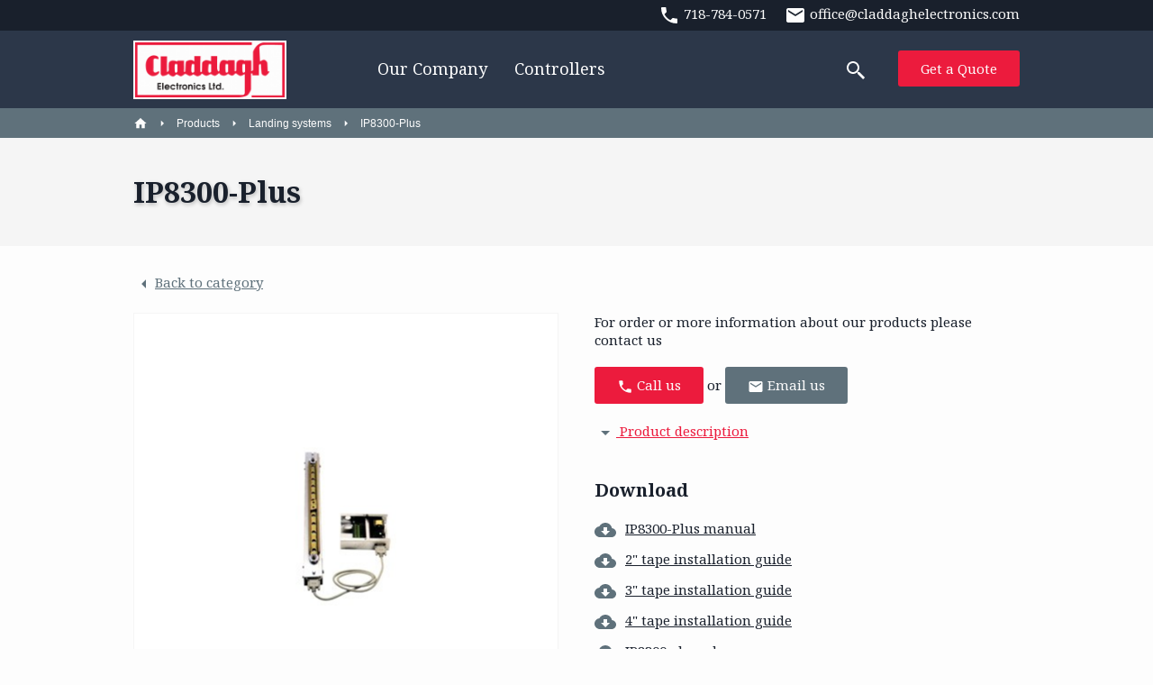

--- FILE ---
content_type: text/html; charset=UTF-8
request_url: https://claddaghelectronics.com/products/ip8300-plus/
body_size: 8869
content:
	<!doctype html>
<!--[if lt IE 7]><html class="no-js ie ie6 lt-ie9 lt-ie8 lt-ie7" lang="en-US"> <![endif]-->
<!--[if IE 7]><html class="no-js ie ie7 lt-ie9 lt-ie8" lang="en-US"> <![endif]-->
<!--[if IE 8]><html class="no-js ie ie8 lt-ie9" lang="en-US"> <![endif]-->
<!--[if gt IE 8]><!--><html class="no-js" lang="en-US"> <!--<![endif]-->
<head>
    <meta charset="UTF-8" />
        <title>
                            IP8300-Plus - Claddagh Electronics Ltd. - Claddagh Electronics Ltd.
                    </title>
    <meta name="description" content="Pioneer of Innovative Electronic Design for the Elevator Industry">
    <meta http-equiv="Content-Type" content="text/html; charset=UTF-8" />
    <meta http-equiv="X-UA-Compatible" content="IE=edge,chrome=1">
    <meta name="viewport" content="width=device-width, initial-scale=1.0">
    <link rel="pingback" href="https://claddaghelectronics.com/xmlrpc.php" />
    <meta name='robots' content='index, follow, max-image-preview:large, max-snippet:-1, max-video-preview:-1' />

	<!-- This site is optimized with the Yoast SEO plugin v21.4 - https://yoast.com/wordpress/plugins/seo/ -->
	<title>IP8300-Plus - Claddagh Electronics Ltd.</title>
	<link rel="canonical" href="https://claddaghelectronics.com/products/ip8300-plus/" />
	<meta property="og:locale" content="en_US" />
	<meta property="og:type" content="article" />
	<meta property="og:title" content="IP8300-Plus - Claddagh Electronics Ltd." />
	<meta property="og:description" content="The IP8300-Plus uses a hall effect sensor in conjunction with a magnetic target &#8211; very much the same as a [&hellip;]" />
	<meta property="og:url" content="https://claddaghelectronics.com/products/ip8300-plus/" />
	<meta property="og:site_name" content="Claddagh Electronics Ltd." />
	<meta name="twitter:card" content="summary_large_image" />
	<meta name="twitter:label1" content="Est. reading time" />
	<meta name="twitter:data1" content="2 minutes" />
	<script type="application/ld+json" class="yoast-schema-graph">{"@context":"https://schema.org","@graph":[{"@type":"WebPage","@id":"https://claddaghelectronics.com/products/ip8300-plus/","url":"https://claddaghelectronics.com/products/ip8300-plus/","name":"IP8300-Plus - Claddagh Electronics Ltd.","isPartOf":{"@id":"https://claddaghelectronics.com/#website"},"datePublished":"2021-04-22T21:26:24+00:00","dateModified":"2021-04-22T21:26:24+00:00","breadcrumb":{"@id":"https://claddaghelectronics.com/products/ip8300-plus/#breadcrumb"},"inLanguage":"en-US","potentialAction":[{"@type":"ReadAction","target":["https://claddaghelectronics.com/products/ip8300-plus/"]}]},{"@type":"BreadcrumbList","@id":"https://claddaghelectronics.com/products/ip8300-plus/#breadcrumb","itemListElement":[{"@type":"ListItem","position":1,"name":"Home","item":"https://claddaghelectronics.com/"},{"@type":"ListItem","position":2,"name":"Products","item":"https://claddaghelectronics.com/products/"},{"@type":"ListItem","position":3,"name":"IP8300-Plus"}]},{"@type":"WebSite","@id":"https://claddaghelectronics.com/#website","url":"https://claddaghelectronics.com/","name":"Claddagh Electronics Ltd.","description":"Pioneer of Innovative Electronic Design for the Elevator Industry","publisher":{"@id":"https://claddaghelectronics.com/#organization"},"potentialAction":[{"@type":"SearchAction","target":{"@type":"EntryPoint","urlTemplate":"https://claddaghelectronics.com/?s={search_term_string}"},"query-input":"required name=search_term_string"}],"inLanguage":"en-US"},{"@type":"Organization","@id":"https://claddaghelectronics.com/#organization","name":"Claddagh Electronics Ltd.","url":"https://claddaghelectronics.com/","logo":{"@type":"ImageObject","inLanguage":"en-US","@id":"https://claddaghelectronics.com/#/schema/logo/image/","url":"https://claddaghelectronics.com/wp-content/uploads/2020/07/Claddagh_logo.png","contentUrl":"https://claddaghelectronics.com/wp-content/uploads/2020/07/Claddagh_logo.png","width":629,"height":230,"caption":"Claddagh Electronics Ltd."},"image":{"@id":"https://claddaghelectronics.com/#/schema/logo/image/"}}]}</script>
	<!-- / Yoast SEO plugin. -->


<link rel='dns-prefetch' href='//www.googletagmanager.com' />
<link rel='dns-prefetch' href='//fonts.googleapis.com' />
<script type="text/javascript">
window._wpemojiSettings = {"baseUrl":"https:\/\/s.w.org\/images\/core\/emoji\/14.0.0\/72x72\/","ext":".png","svgUrl":"https:\/\/s.w.org\/images\/core\/emoji\/14.0.0\/svg\/","svgExt":".svg","source":{"concatemoji":"https:\/\/claddaghelectronics.com\/wp-includes\/js\/wp-emoji-release.min.js?ver=6.3.7"}};
/*! This file is auto-generated */
!function(i,n){var o,s,e;function c(e){try{var t={supportTests:e,timestamp:(new Date).valueOf()};sessionStorage.setItem(o,JSON.stringify(t))}catch(e){}}function p(e,t,n){e.clearRect(0,0,e.canvas.width,e.canvas.height),e.fillText(t,0,0);var t=new Uint32Array(e.getImageData(0,0,e.canvas.width,e.canvas.height).data),r=(e.clearRect(0,0,e.canvas.width,e.canvas.height),e.fillText(n,0,0),new Uint32Array(e.getImageData(0,0,e.canvas.width,e.canvas.height).data));return t.every(function(e,t){return e===r[t]})}function u(e,t,n){switch(t){case"flag":return n(e,"\ud83c\udff3\ufe0f\u200d\u26a7\ufe0f","\ud83c\udff3\ufe0f\u200b\u26a7\ufe0f")?!1:!n(e,"\ud83c\uddfa\ud83c\uddf3","\ud83c\uddfa\u200b\ud83c\uddf3")&&!n(e,"\ud83c\udff4\udb40\udc67\udb40\udc62\udb40\udc65\udb40\udc6e\udb40\udc67\udb40\udc7f","\ud83c\udff4\u200b\udb40\udc67\u200b\udb40\udc62\u200b\udb40\udc65\u200b\udb40\udc6e\u200b\udb40\udc67\u200b\udb40\udc7f");case"emoji":return!n(e,"\ud83e\udef1\ud83c\udffb\u200d\ud83e\udef2\ud83c\udfff","\ud83e\udef1\ud83c\udffb\u200b\ud83e\udef2\ud83c\udfff")}return!1}function f(e,t,n){var r="undefined"!=typeof WorkerGlobalScope&&self instanceof WorkerGlobalScope?new OffscreenCanvas(300,150):i.createElement("canvas"),a=r.getContext("2d",{willReadFrequently:!0}),o=(a.textBaseline="top",a.font="600 32px Arial",{});return e.forEach(function(e){o[e]=t(a,e,n)}),o}function t(e){var t=i.createElement("script");t.src=e,t.defer=!0,i.head.appendChild(t)}"undefined"!=typeof Promise&&(o="wpEmojiSettingsSupports",s=["flag","emoji"],n.supports={everything:!0,everythingExceptFlag:!0},e=new Promise(function(e){i.addEventListener("DOMContentLoaded",e,{once:!0})}),new Promise(function(t){var n=function(){try{var e=JSON.parse(sessionStorage.getItem(o));if("object"==typeof e&&"number"==typeof e.timestamp&&(new Date).valueOf()<e.timestamp+604800&&"object"==typeof e.supportTests)return e.supportTests}catch(e){}return null}();if(!n){if("undefined"!=typeof Worker&&"undefined"!=typeof OffscreenCanvas&&"undefined"!=typeof URL&&URL.createObjectURL&&"undefined"!=typeof Blob)try{var e="postMessage("+f.toString()+"("+[JSON.stringify(s),u.toString(),p.toString()].join(",")+"));",r=new Blob([e],{type:"text/javascript"}),a=new Worker(URL.createObjectURL(r),{name:"wpTestEmojiSupports"});return void(a.onmessage=function(e){c(n=e.data),a.terminate(),t(n)})}catch(e){}c(n=f(s,u,p))}t(n)}).then(function(e){for(var t in e)n.supports[t]=e[t],n.supports.everything=n.supports.everything&&n.supports[t],"flag"!==t&&(n.supports.everythingExceptFlag=n.supports.everythingExceptFlag&&n.supports[t]);n.supports.everythingExceptFlag=n.supports.everythingExceptFlag&&!n.supports.flag,n.DOMReady=!1,n.readyCallback=function(){n.DOMReady=!0}}).then(function(){return e}).then(function(){var e;n.supports.everything||(n.readyCallback(),(e=n.source||{}).concatemoji?t(e.concatemoji):e.wpemoji&&e.twemoji&&(t(e.twemoji),t(e.wpemoji)))}))}((window,document),window._wpemojiSettings);
</script>
<style type="text/css">
img.wp-smiley,
img.emoji {
	display: inline !important;
	border: none !important;
	box-shadow: none !important;
	height: 1em !important;
	width: 1em !important;
	margin: 0 0.07em !important;
	vertical-align: -0.1em !important;
	background: none !important;
	padding: 0 !important;
}
</style>
	<link rel='stylesheet' id='wp-block-library-css' href='https://claddaghelectronics.com/wp-includes/css/dist/block-library/style.min.css?ver=6.3.7' type='text/css' media='all' />
<style id='classic-theme-styles-inline-css' type='text/css'>
/*! This file is auto-generated */
.wp-block-button__link{color:#fff;background-color:#32373c;border-radius:9999px;box-shadow:none;text-decoration:none;padding:calc(.667em + 2px) calc(1.333em + 2px);font-size:1.125em}.wp-block-file__button{background:#32373c;color:#fff;text-decoration:none}
</style>
<style id='global-styles-inline-css' type='text/css'>
body{--wp--preset--color--black: #000000;--wp--preset--color--cyan-bluish-gray: #abb8c3;--wp--preset--color--white: #fdfdfd;--wp--preset--color--pale-pink: #f78da7;--wp--preset--color--vivid-red: #cf2e2e;--wp--preset--color--luminous-vivid-orange: #ff6900;--wp--preset--color--luminous-vivid-amber: #fcb900;--wp--preset--color--light-green-cyan: #7bdcb5;--wp--preset--color--vivid-green-cyan: #00d084;--wp--preset--color--pale-cyan-blue: #8ed1fc;--wp--preset--color--vivid-cyan-blue: #0693e3;--wp--preset--color--vivid-purple: #9b51e0;--wp--preset--color--primary-color: #ec1b3d;--wp--preset--color--secondary-color: #2c3749;--wp--preset--color--gray-light: #D6D6D6;--wp--preset--color--gray: #5F717B;--wp--preset--color--balck: #19202c;--wp--preset--gradient--vivid-cyan-blue-to-vivid-purple: linear-gradient(135deg,rgba(6,147,227,1) 0%,rgb(155,81,224) 100%);--wp--preset--gradient--light-green-cyan-to-vivid-green-cyan: linear-gradient(135deg,rgb(122,220,180) 0%,rgb(0,208,130) 100%);--wp--preset--gradient--luminous-vivid-amber-to-luminous-vivid-orange: linear-gradient(135deg,rgba(252,185,0,1) 0%,rgba(255,105,0,1) 100%);--wp--preset--gradient--luminous-vivid-orange-to-vivid-red: linear-gradient(135deg,rgba(255,105,0,1) 0%,rgb(207,46,46) 100%);--wp--preset--gradient--very-light-gray-to-cyan-bluish-gray: linear-gradient(135deg,rgb(238,238,238) 0%,rgb(169,184,195) 100%);--wp--preset--gradient--cool-to-warm-spectrum: linear-gradient(135deg,rgb(74,234,220) 0%,rgb(151,120,209) 20%,rgb(207,42,186) 40%,rgb(238,44,130) 60%,rgb(251,105,98) 80%,rgb(254,248,76) 100%);--wp--preset--gradient--blush-light-purple: linear-gradient(135deg,rgb(255,206,236) 0%,rgb(152,150,240) 100%);--wp--preset--gradient--blush-bordeaux: linear-gradient(135deg,rgb(254,205,165) 0%,rgb(254,45,45) 50%,rgb(107,0,62) 100%);--wp--preset--gradient--luminous-dusk: linear-gradient(135deg,rgb(255,203,112) 0%,rgb(199,81,192) 50%,rgb(65,88,208) 100%);--wp--preset--gradient--pale-ocean: linear-gradient(135deg,rgb(255,245,203) 0%,rgb(182,227,212) 50%,rgb(51,167,181) 100%);--wp--preset--gradient--electric-grass: linear-gradient(135deg,rgb(202,248,128) 0%,rgb(113,206,126) 100%);--wp--preset--gradient--midnight: linear-gradient(135deg,rgb(2,3,129) 0%,rgb(40,116,252) 100%);--wp--preset--font-size--small: 13px;--wp--preset--font-size--medium: 20px;--wp--preset--font-size--large: 36px;--wp--preset--font-size--x-large: 42px;--wp--preset--spacing--20: 0.44rem;--wp--preset--spacing--30: 0.67rem;--wp--preset--spacing--40: 1rem;--wp--preset--spacing--50: 1.5rem;--wp--preset--spacing--60: 2.25rem;--wp--preset--spacing--70: 3.38rem;--wp--preset--spacing--80: 5.06rem;--wp--preset--shadow--natural: 6px 6px 9px rgba(0, 0, 0, 0.2);--wp--preset--shadow--deep: 12px 12px 50px rgba(0, 0, 0, 0.4);--wp--preset--shadow--sharp: 6px 6px 0px rgba(0, 0, 0, 0.2);--wp--preset--shadow--outlined: 6px 6px 0px -3px rgba(255, 255, 255, 1), 6px 6px rgba(0, 0, 0, 1);--wp--preset--shadow--crisp: 6px 6px 0px rgba(0, 0, 0, 1);}:where(.is-layout-flex){gap: 0.5em;}:where(.is-layout-grid){gap: 0.5em;}body .is-layout-flow > .alignleft{float: left;margin-inline-start: 0;margin-inline-end: 2em;}body .is-layout-flow > .alignright{float: right;margin-inline-start: 2em;margin-inline-end: 0;}body .is-layout-flow > .aligncenter{margin-left: auto !important;margin-right: auto !important;}body .is-layout-constrained > .alignleft{float: left;margin-inline-start: 0;margin-inline-end: 2em;}body .is-layout-constrained > .alignright{float: right;margin-inline-start: 2em;margin-inline-end: 0;}body .is-layout-constrained > .aligncenter{margin-left: auto !important;margin-right: auto !important;}body .is-layout-constrained > :where(:not(.alignleft):not(.alignright):not(.alignfull)){max-width: var(--wp--style--global--content-size);margin-left: auto !important;margin-right: auto !important;}body .is-layout-constrained > .alignwide{max-width: var(--wp--style--global--wide-size);}body .is-layout-flex{display: flex;}body .is-layout-flex{flex-wrap: wrap;align-items: center;}body .is-layout-flex > *{margin: 0;}body .is-layout-grid{display: grid;}body .is-layout-grid > *{margin: 0;}:where(.wp-block-columns.is-layout-flex){gap: 2em;}:where(.wp-block-columns.is-layout-grid){gap: 2em;}:where(.wp-block-post-template.is-layout-flex){gap: 1.25em;}:where(.wp-block-post-template.is-layout-grid){gap: 1.25em;}.has-black-color{color: var(--wp--preset--color--black) !important;}.has-cyan-bluish-gray-color{color: var(--wp--preset--color--cyan-bluish-gray) !important;}.has-white-color{color: var(--wp--preset--color--white) !important;}.has-pale-pink-color{color: var(--wp--preset--color--pale-pink) !important;}.has-vivid-red-color{color: var(--wp--preset--color--vivid-red) !important;}.has-luminous-vivid-orange-color{color: var(--wp--preset--color--luminous-vivid-orange) !important;}.has-luminous-vivid-amber-color{color: var(--wp--preset--color--luminous-vivid-amber) !important;}.has-light-green-cyan-color{color: var(--wp--preset--color--light-green-cyan) !important;}.has-vivid-green-cyan-color{color: var(--wp--preset--color--vivid-green-cyan) !important;}.has-pale-cyan-blue-color{color: var(--wp--preset--color--pale-cyan-blue) !important;}.has-vivid-cyan-blue-color{color: var(--wp--preset--color--vivid-cyan-blue) !important;}.has-vivid-purple-color{color: var(--wp--preset--color--vivid-purple) !important;}.has-black-background-color{background-color: var(--wp--preset--color--black) !important;}.has-cyan-bluish-gray-background-color{background-color: var(--wp--preset--color--cyan-bluish-gray) !important;}.has-white-background-color{background-color: var(--wp--preset--color--white) !important;}.has-pale-pink-background-color{background-color: var(--wp--preset--color--pale-pink) !important;}.has-vivid-red-background-color{background-color: var(--wp--preset--color--vivid-red) !important;}.has-luminous-vivid-orange-background-color{background-color: var(--wp--preset--color--luminous-vivid-orange) !important;}.has-luminous-vivid-amber-background-color{background-color: var(--wp--preset--color--luminous-vivid-amber) !important;}.has-light-green-cyan-background-color{background-color: var(--wp--preset--color--light-green-cyan) !important;}.has-vivid-green-cyan-background-color{background-color: var(--wp--preset--color--vivid-green-cyan) !important;}.has-pale-cyan-blue-background-color{background-color: var(--wp--preset--color--pale-cyan-blue) !important;}.has-vivid-cyan-blue-background-color{background-color: var(--wp--preset--color--vivid-cyan-blue) !important;}.has-vivid-purple-background-color{background-color: var(--wp--preset--color--vivid-purple) !important;}.has-black-border-color{border-color: var(--wp--preset--color--black) !important;}.has-cyan-bluish-gray-border-color{border-color: var(--wp--preset--color--cyan-bluish-gray) !important;}.has-white-border-color{border-color: var(--wp--preset--color--white) !important;}.has-pale-pink-border-color{border-color: var(--wp--preset--color--pale-pink) !important;}.has-vivid-red-border-color{border-color: var(--wp--preset--color--vivid-red) !important;}.has-luminous-vivid-orange-border-color{border-color: var(--wp--preset--color--luminous-vivid-orange) !important;}.has-luminous-vivid-amber-border-color{border-color: var(--wp--preset--color--luminous-vivid-amber) !important;}.has-light-green-cyan-border-color{border-color: var(--wp--preset--color--light-green-cyan) !important;}.has-vivid-green-cyan-border-color{border-color: var(--wp--preset--color--vivid-green-cyan) !important;}.has-pale-cyan-blue-border-color{border-color: var(--wp--preset--color--pale-cyan-blue) !important;}.has-vivid-cyan-blue-border-color{border-color: var(--wp--preset--color--vivid-cyan-blue) !important;}.has-vivid-purple-border-color{border-color: var(--wp--preset--color--vivid-purple) !important;}.has-vivid-cyan-blue-to-vivid-purple-gradient-background{background: var(--wp--preset--gradient--vivid-cyan-blue-to-vivid-purple) !important;}.has-light-green-cyan-to-vivid-green-cyan-gradient-background{background: var(--wp--preset--gradient--light-green-cyan-to-vivid-green-cyan) !important;}.has-luminous-vivid-amber-to-luminous-vivid-orange-gradient-background{background: var(--wp--preset--gradient--luminous-vivid-amber-to-luminous-vivid-orange) !important;}.has-luminous-vivid-orange-to-vivid-red-gradient-background{background: var(--wp--preset--gradient--luminous-vivid-orange-to-vivid-red) !important;}.has-very-light-gray-to-cyan-bluish-gray-gradient-background{background: var(--wp--preset--gradient--very-light-gray-to-cyan-bluish-gray) !important;}.has-cool-to-warm-spectrum-gradient-background{background: var(--wp--preset--gradient--cool-to-warm-spectrum) !important;}.has-blush-light-purple-gradient-background{background: var(--wp--preset--gradient--blush-light-purple) !important;}.has-blush-bordeaux-gradient-background{background: var(--wp--preset--gradient--blush-bordeaux) !important;}.has-luminous-dusk-gradient-background{background: var(--wp--preset--gradient--luminous-dusk) !important;}.has-pale-ocean-gradient-background{background: var(--wp--preset--gradient--pale-ocean) !important;}.has-electric-grass-gradient-background{background: var(--wp--preset--gradient--electric-grass) !important;}.has-midnight-gradient-background{background: var(--wp--preset--gradient--midnight) !important;}.has-small-font-size{font-size: var(--wp--preset--font-size--small) !important;}.has-medium-font-size{font-size: var(--wp--preset--font-size--medium) !important;}.has-large-font-size{font-size: var(--wp--preset--font-size--large) !important;}.has-x-large-font-size{font-size: var(--wp--preset--font-size--x-large) !important;}
.wp-block-navigation a:where(:not(.wp-element-button)){color: inherit;}
:where(.wp-block-post-template.is-layout-flex){gap: 1.25em;}:where(.wp-block-post-template.is-layout-grid){gap: 1.25em;}
:where(.wp-block-columns.is-layout-flex){gap: 2em;}:where(.wp-block-columns.is-layout-grid){gap: 2em;}
.wp-block-pullquote{font-size: 1.5em;line-height: 1.6;}
</style>
<link rel='stylesheet' id='my-fonts-css' href='https://fonts.googleapis.com/css2?family=Noto+Serif%3Aital%2Cwght%400%2C400%3B0%2C700%3B1%2C400%3B1%2C700&#038;display=swap&#038;ver=6.3.7' type='text/css' media='all' />
<link rel='stylesheet' id='my-styles-css' href='https://claddaghelectronics.com/wp-content/themes/claddagh-electronics/assets/css/style.min.css?ver=6.3.7' type='text/css' media='all' />
<script type='text/javascript' src='https://claddaghelectronics.com/wp-includes/js/jquery/jquery.min.js?ver=3.7.0' id='jquery-core-js'></script>
<script type='text/javascript' src='https://claddaghelectronics.com/wp-includes/js/jquery/jquery-migrate.min.js?ver=3.4.1' id='jquery-migrate-js'></script>

<!-- Google Analytics snippet added by Site Kit -->
<script type='text/javascript' src='https://www.googletagmanager.com/gtag/js?id=UA-25273289-1' id='google_gtagjs-js' async></script>
<script id="google_gtagjs-js-after" type="text/javascript">
window.dataLayer = window.dataLayer || [];function gtag(){dataLayer.push(arguments);}
gtag('set', 'linker', {"domains":["claddaghelectronics.com"]} );
gtag("js", new Date());
gtag("set", "developer_id.dZTNiMT", true);
gtag("config", "UA-25273289-1", {"anonymize_ip":true});
gtag("config", "GT-WVJDK5Q");
</script>

<!-- End Google Analytics snippet added by Site Kit -->
<link rel="https://api.w.org/" href="https://claddaghelectronics.com/wp-json/" /><link rel="EditURI" type="application/rsd+xml" title="RSD" href="https://claddaghelectronics.com/xmlrpc.php?rsd" />

<link rel='shortlink' href='https://claddaghelectronics.com/?p=571' />
<link rel="alternate" type="application/json+oembed" href="https://claddaghelectronics.com/wp-json/oembed/1.0/embed?url=https%3A%2F%2Fcladdaghelectronics.com%2Fproducts%2Fip8300-plus%2F" />
<link rel="alternate" type="text/xml+oembed" href="https://claddaghelectronics.com/wp-json/oembed/1.0/embed?url=https%3A%2F%2Fcladdaghelectronics.com%2Fproducts%2Fip8300-plus%2F&#038;format=xml" />
<meta name="generator" content="Site Kit by Google 1.111.0" /><link rel="icon" href="https://claddaghelectronics.com/wp-content/uploads/2020/07/favicon.png" sizes="32x32" />
<link rel="icon" href="https://claddaghelectronics.com/wp-content/uploads/2020/07/favicon.png" sizes="192x192" />
<link rel="apple-touch-icon" href="https://claddaghelectronics.com/wp-content/uploads/2020/07/favicon.png" />
<meta name="msapplication-TileImage" content="https://claddaghelectronics.com/wp-content/uploads/2020/07/favicon.png" />

	</head>

<body class="products-template-default single single-products postid-571 wp-custom-logo">

<header class="header">
			<div class="top-information">
	<div class="wrapper col-gutter-lr top-information__container">
					<a href="tel:718-784-0571" class="top-information__link">
				<i class="icon"><svg fill="#000000" xmlns="http://www.w3.org/2000/svg" height="24" viewBox="0 0 24 24" width="24"><path d="M6.62 10.79c1.44 2.83 3.76 5.14 6.59 6.59l2.2-2.2c.27-.27.67-.36 1.02-.24 1.12.37 2.33.57 3.57.57.55 0 1 .45 1 1V20c0 .55-.45 1-1 1-9.39 0-17-7.61-17-17 0-.55.45-1 1-1h3.5c.55 0 1 .45 1 1 0 1.25.2 2.45.57 3.57.11.35.03.74-.25 1.02l-2.2 2.2z"/></svg></i>
				<span class="top-information__text">718-784-0571</span>
			</a>
							<a href="mailto:office@claddaghelectronics.com " class="top-information__link">
				<i class="icon"><svg fill="#000000" xmlns="http://www.w3.org/2000/svg" height="24" viewBox="0 0 24 24" width="24"><path d="M20 4H4c-1.1 0-1.99.9-1.99 2L2 18c0 1.1.9 2 2 2h16c1.1 0 2-.9 2-2V6c0-1.1-.9-2-2-2zm0 4l-8 5-8-5V6l8 5 8-5v2z"/></svg></i>
				<span class="top-information__text">office@claddaghelectronics.com </span>
			</a>
			</div>
</div>

				<div class="wrapper">
	<div class="row middle-lg navigation">
		<div class="col-xs-7 col-lg-3 col-gutter-lr">
							<a href="https://claddaghelectronics.com/" class="custom-logo-link" rel="home"><img width="177" height="65" src="https://claddaghelectronics.com/wp-content/uploads/2020/07/cropped-Claddagh_logo-1.png" class="custom-logo" alt="Claddagh Electronics Ltd." decoding="async" /></a>
					</div>

		<div class="col-xs-5 text-right col-gutter-lr nav-mobile">
			<a class="nav-mobile-item search-link js-search-link" href="javascript:void(0);" title="Search">
				<i class="icon"><svg fill="#000000" xmlns="http://www.w3.org/2000/svg" viewBox="0 0 24 24" width="24px" height="24px">    <path d="M 9 2 C 5.1458514 2 2 5.1458514 2 9 C 2 12.854149 5.1458514 16 9 16 C 10.747998 16 12.345009 15.348024 13.574219 14.28125 L 14 14.707031 L 14 16 L 20 22 L 22 20 L 16 14 L 14.707031 14 L 14.28125 13.574219 C 15.348024 12.345009 16 10.747998 16 9 C 16 5.1458514 12.854149 2 9 2 z M 9 4 C 11.773268 4 14 6.2267316 14 9 C 14 11.773268 11.773268 14 9 14 C 6.2267316 14 4 11.773268 4 9 C 4 6.2267316 6.2267316 4 9 4 z"/></svg></i>
			</a>
			<a class="nav-mobile-item nav-trigger js-nav-trigger" href="javascript:void(0);" title="Menu">
				<i class="icon"><svg fill="#000000" xmlns="http://www.w3.org/2000/svg" viewBox="0 0 24 24" width="24px" height="24px"><path d="M 2 5 L 2 7 L 22 7 L 22 5 L 2 5 z M 2 11 L 2 13 L 22 13 L 22 11 L 2 11 z M 2 17 L 2 19 L 22 19 L 22 17 L 2 17 z"/></svg></i>
			</a>
		</div>

		<div class="col-xs-12 col-lg-9 col-gutter-lr">
												<nav class="nav-main js-nav-main" role="navigation">
						<ul class="nav-items">
															<li class="nav-item  menu-item menu-item-type-post_type menu-item-object-page menu-item-15">
									<a class="nav-item-link" href="https://claddaghelectronics.com/about-us/" title="Our Company">Our Company</a>
																	</li>
															<li class="nav-item  menu-item menu-item-type-post_type menu-item-object-page menu-item-132 menu-item-has-children">
									<a class="nav-item-link" href="https://claddaghelectronics.com/elevator-escalator-controllers/" title="Controllers">Controllers</a>
																			<ul class="nav nav-drop">
																							<li class="nav-drop-item  menu-item menu-item-type-post_type menu-item-object-page menu-item-183">
													<a class="nav-drop-item-link" href="https://claddaghelectronics.com/elevator-escalator-controllers/claddagh-series-03-12-elevator-controller/" title="Claddagh Series 03-12﻿﻿ Elevator Controller">Claddagh Series 03-12﻿﻿ Elevator Controller</a>
												</li>
																							<li class="nav-drop-item  menu-item menu-item-type-post_type menu-item-object-page menu-item-182">
													<a class="nav-drop-item-link" href="https://claddaghelectronics.com/elevator-escalator-controllers/claddagh-series-15-elevator-controller/" title="Claddagh Series 15 Elevator Controller">Claddagh Series 15 Elevator Controller</a>
												</li>
																							<li class="nav-drop-item  menu-item menu-item-type-post_type menu-item-object-page menu-item-181">
													<a class="nav-drop-item-link" href="https://claddaghelectronics.com/elevator-escalator-controllers/claddagh-series-15-hydraulic-elevator-controller/" title="Claddagh Series 15 Hydraulic ﻿Elevator Controller">Claddagh Series 15 Hydraulic ﻿Elevator Controller</a>
												</li>
																							<li class="nav-drop-item  menu-item menu-item-type-post_type menu-item-object-page menu-item-191">
													<a class="nav-drop-item-link" href="https://claddaghelectronics.com/elevator-escalator-controllers/claddagh-escalator-controller/" title="Claddagh Escalator ﻿Controller">Claddagh Escalator ﻿Controller</a>
												</li>
																							<li class="nav-drop-item  menu-item menu-item-type-post_type menu-item-object-page menu-item-195">
													<a class="nav-drop-item-link" href="https://claddaghelectronics.com/elevator-escalator-controllers/claddagh-dumbwaiter-controller/" title="Claddagh Dumbwaiter Controller">Claddagh Dumbwaiter Controller</a>
												</li>
																							<li class="nav-drop-item  menu-item menu-item-type-post_type menu-item-object-page menu-item-203">
													<a class="nav-drop-item-link" href="https://claddaghelectronics.com/elevator-escalator-controllers/door-lock-jumper-monitoring-system/" title="Door Lock Jumper Monitoring System">Door Lock Jumper Monitoring System</a>
												</li>
																							<li class="nav-drop-item  menu-item menu-item-type-post_type menu-item-object-page menu-item-217">
													<a class="nav-drop-item-link" href="https://claddaghelectronics.com/elevator-escalator-controllers/door-restrictor/" title="Door Restrictor﻿">Door Restrictor﻿</a>
												</li>
																							<li class="nav-drop-item  menu-item menu-item-type-post_type menu-item-object-page menu-item-1089">
													<a class="nav-drop-item-link" href="https://claddaghelectronics.com/rope-gripper/" title="Rope Gripper Control Unit">Rope Gripper Control Unit</a>
												</li>
																					</ul>
																	</li>
							
							<li class="nav-item nav-item--search">
								<a class="nav-item-link search-link js-search-link" href="javascript:void(0);" title="Search">
									<i class="icon"><svg fill="#000000" xmlns="http://www.w3.org/2000/svg" viewBox="0 0 24 24" width="24px" height="24px">    <path d="M 9 2 C 5.1458514 2 2 5.1458514 2 9 C 2 12.854149 5.1458514 16 9 16 C 10.747998 16 12.345009 15.348024 13.574219 14.28125 L 14 14.707031 L 14 16 L 20 22 L 22 20 L 16 14 L 14.707031 14 L 14.28125 13.574219 C 15.348024 12.345009 16 10.747998 16 9 C 16 5.1458514 12.854149 2 9 2 z M 9 4 C 11.773268 4 14 6.2267316 14 9 C 14 11.773268 11.773268 14 9 14 C 6.2267316 14 4 11.773268 4 9 C 4 6.2267316 6.2267316 4 9 4 z"/></svg></i>
								</a>
							</li>

															<li class="nav-item nav-item--quote">
									<a class="btn btn--full" href="https://claddaghelectronics.com/quotes/" title="Get a Quote">Get a Quote</a>
								</li>
													</ul>
					</nav>
					<!-- /.nav-main -->
									</div>
	</div>
</div>

<div class="search-container js-search">
	<div class="wrapper">
		<div class="row middle-md">
			<div class="col-xs-12 col-gutter-lr">
									<div class="search">
						<form role="search" method="get" class="search-form form" action="https://claddaghelectronics.com/">
							<input type="search" class="search-input js-search-input" placeholder="Search something" value="" name="s" />
							<input type="submit" class="search-btn btn" value="Search" />
						</form>
					</div>
							</div>
		</div>
	</div>
</div>	</header>

	<section class="breadcrumbs__container">
	<div class="wrapper col-gutter-lr">
        <ul id="breadcrumbs" class="breadcrumbs">
            <li>
                <a href="https://claddaghelectronics.com">
                    <i class="icon"><svg fill="#000000" xmlns="http://www.w3.org/2000/svg" height="24" viewBox="0 0 24 24" width="24"><path d="M10 20v-6h4v6h5v-8h3L12 3 2 12h3v8z"/></svg></i>
                </a>
            </li>

                            <li><i class="icon"><svg fill="#000000" xmlns="http://www.w3.org/2000/svg" height="24" viewBox="0 0 24 24" width="24"><path d="M10 17l5-5-5-5v10z"/></svg></i></li>
            
                            <li>
                                            <a href="https://claddaghelectronics.com/products/">Products</a>
                                    </li>
                                                    <li><i class="icon"><svg fill="#000000" xmlns="http://www.w3.org/2000/svg" height="24" viewBox="0 0 24 24" width="24"><path d="M10 17l5-5-5-5v10z"/></svg></i></li>
            
                                            <li>
                                            <a href="https://claddaghelectronics.com/products_cagetory/landing-systems/">Landing systems</a>
                                    </li>
                                                    <li><i class="icon"><svg fill="#000000" xmlns="http://www.w3.org/2000/svg" height="24" viewBox="0 0 24 24" width="24"><path d="M10 17l5-5-5-5v10z"/></svg></i></li>
            
                                            <li>
                                            <span>IP8300-Plus</span>
                                    </li>
                                    </ul>
	</div>
</section>


<main role="main" class="site-main">
			    <section class="hero">
        <div class="wrapper">
            <div class="row center-xs middle-xs hero__content">
                <div class="col-xs-12 col-gutter-lr">
                    <h1 class="hero__title">IP8300-Plus</h1>
                                    </div>
            </div>
        </div>
    </section>
	
			<section class="main-content wrapper  ">
				<div class="col-gutter-lr">
		<a href="https://claddaghelectronics.com/products_cagetory/landing-systems/" class="back-link">
			<i class="icon"><svg fill="#000000" xmlns="http://www.w3.org/2000/svg" height="24" viewBox="0 0 24 24" width="24"><path d="M14 7l-5 5 5 5V7z"/></svg></i>Back to category
		</a>
	</div>

	<article class="product post-type-products" id="product-571">
		<!-- <h1 class="article-title">IP8300-Plus</h1> -->

		<div class="row">
							<div class="col-xs-12 col-lg-6">
										<div class=" col-gutter-lr">
						<div class="product__image">
							<img src="https://claddaghelectronics.com/wp-content/uploads/2021/04/ip8300-plus.jpg" alt="ip8300-plus" class="js-product-image-large" />
						</div>
					</div>
									</div>
			
			<div class="col-xs-12 col-lg-6 col-gutter-lr">
				<section class="product__contact">
										<p>For order or more information about our products please contact us</p>
					<p>
						<a href="tel:718-784-0571" class="btn"  title="Call us">
							<i class="icon"><svg fill="#000000" xmlns="http://www.w3.org/2000/svg" height="24" viewBox="0 0 24 24" width="24"><path d="M6.62 10.79c1.44 2.83 3.76 5.14 6.59 6.59l2.2-2.2c.27-.27.67-.36 1.02-.24 1.12.37 2.33.57 3.57.57.55 0 1 .45 1 1V20c0 .55-.45 1-1 1-9.39 0-17-7.61-17-17 0-.55.45-1 1-1h3.5c.55 0 1 .45 1 1 0 1.25.2 2.45.57 3.57.11.35.03.74-.25 1.02l-2.2 2.2z"/></svg></i>
							Call us
						</a>
						or
						<a href="mailto:office@claddaghelectronics.com " class="btn btn--gray"  title="Email us">
							<i class="icon"><svg fill="#000000" xmlns="http://www.w3.org/2000/svg" height="24" viewBox="0 0 24 24" width="24"><path d="M20 4H4c-1.1 0-1.99.9-1.99 2L2 18c0 1.1.9 2 2 2h16c1.1 0 2-.9 2-2V6c0-1.1-.9-2-2-2zm0 4l-8 5-8-5V6l8 5 8-5v2z"/></svg></i>
							Email us 
						</a>
					</p>
					<p>
						<a href="#description"  title="Description">
							<i class="icon"><svg fill="#000000" xmlns="http://www.w3.org/2000/svg" height="24" viewBox="0 0 24 24" width="24"><path d="M7 10l5 5 5-5z"/></svg></i>
							Product description
						</a>
					</p>
				</section>

									<section class="product__download">
						<h3>Download</h3>
						<ul>
															<li>
									<a href="https://claddaghelectronics.com/wp-content/uploads/2021/04/IP8300-Plus_manual.pdf" target="_blank" title="IP8300-Plus manual">
										<i class="icon"><svg fill="#000000" xmlns="http://www.w3.org/2000/svg" height="24" viewBox="0 0 24 24" width="24"><path d="M19.35 10.04C18.67 6.59 15.64 4 12 4 9.11 4 6.6 5.64 5.35 8.04 2.34 8.36 0 10.91 0 14c0 3.31 2.69 6 6 6h13c2.76 0 5-2.24 5-5 0-2.64-2.05-4.78-4.65-4.96zM17 13l-5 5-5-5h3V9h4v4h3z"/></svg></i>IP8300-Plus manual
									</a>
								</li>
															<li>
									<a href="https://claddaghelectronics.com/wp-content/uploads/2021/04/IP8300-Plus_2inch_tape_installation_guide.pdf" target="_blank" title="2" tape installation guide">
										<i class="icon"><svg fill="#000000" xmlns="http://www.w3.org/2000/svg" height="24" viewBox="0 0 24 24" width="24"><path d="M19.35 10.04C18.67 6.59 15.64 4 12 4 9.11 4 6.6 5.64 5.35 8.04 2.34 8.36 0 10.91 0 14c0 3.31 2.69 6 6 6h13c2.76 0 5-2.24 5-5 0-2.64-2.05-4.78-4.65-4.96zM17 13l-5 5-5-5h3V9h4v4h3z"/></svg></i>2" tape installation guide
									</a>
								</li>
															<li>
									<a href="https://claddaghelectronics.com/wp-content/uploads/2021/04/IP8300-Plus_3inch_tape_installation_guide.pdf" target="_blank" title="3" tape installation guide">
										<i class="icon"><svg fill="#000000" xmlns="http://www.w3.org/2000/svg" height="24" viewBox="0 0 24 24" width="24"><path d="M19.35 10.04C18.67 6.59 15.64 4 12 4 9.11 4 6.6 5.64 5.35 8.04 2.34 8.36 0 10.91 0 14c0 3.31 2.69 6 6 6h13c2.76 0 5-2.24 5-5 0-2.64-2.05-4.78-4.65-4.96zM17 13l-5 5-5-5h3V9h4v4h3z"/></svg></i>3" tape installation guide
									</a>
								</li>
															<li>
									<a href="https://claddaghelectronics.com/wp-content/uploads/2021/04/IP8300-Plus_4inch_tape_installation_guide.pdf" target="_blank" title="4" tape installation guide">
										<i class="icon"><svg fill="#000000" xmlns="http://www.w3.org/2000/svg" height="24" viewBox="0 0 24 24" width="24"><path d="M19.35 10.04C18.67 6.59 15.64 4 12 4 9.11 4 6.6 5.64 5.35 8.04 2.34 8.36 0 10.91 0 14c0 3.31 2.69 6 6 6h13c2.76 0 5-2.24 5-5 0-2.64-2.05-4.78-4.65-4.96zM17 13l-5 5-5-5h3V9h4v4h3z"/></svg></i>4" tape installation guide
									</a>
								</li>
															<li>
									<a href="https://claddaghelectronics.com/wp-content/uploads/2021/04/IP8300-board.pdf" target="_blank" title="IP8300+ board">
										<i class="icon"><svg fill="#000000" xmlns="http://www.w3.org/2000/svg" height="24" viewBox="0 0 24 24" width="24"><path d="M19.35 10.04C18.67 6.59 15.64 4 12 4 9.11 4 6.6 5.64 5.35 8.04 2.34 8.36 0 10.91 0 14c0 3.31 2.69 6 6 6h13c2.76 0 5-2.24 5-5 0-2.64-2.05-4.78-4.65-4.96zM17 13l-5 5-5-5h3V9h4v4h3z"/></svg></i>IP8300+ board
									</a>
								</li>
													</ul>
					</section>
				
									<section class="product__attributes">
						<h3>Attributes</h3>
													<div>
								<label class="product__attributes__label">Manufacturer's P/N</label>
								<select class="product__attributes__values">
																			<option>IP8300-2</option>
																			<option>IP8300-3</option>
																			<option>IP8300-4</option>
																	</select>
							</div>
													<div>
								<label class="product__attributes__label">Number of outputs</label>
								<select class="product__attributes__values">
																			<option>01</option>
																			<option>02</option>
																			<option>03</option>
																			<option>04</option>
																			<option>05</option>
																			<option>06</option>
																			<option>07</option>
																			<option>08</option>
																			<option>09</option>
																			<option>10</option>
																			<option>11</option>
																			<option>12</option>
																			<option>13</option>
																			<option>14</option>
																			<option>15</option>
																			<option>16</option>
																			<option>17</option>
																	</select>
							</div>
											</section>
							</div>
		</div>

		<section class="col-gutter-lr product__description" id="description">
			<h1>Description</h1>
							<p>The IP8300-Plus uses a hall effect sensor in conjunction with a magnetic target &#8211; very much the same as a mechanical magnetic switch works with a target or vane.</p>
<p><strong>The hall-effect sensors can be configured as:</strong></p>
<ul>
<li>A single sensor &#8211; single output</li>
<li>Two sensors in parallel &#8211; single output</li>
<li>Two sensors in parallel &#8211; single output (as in Door Zone)</li>
</ul>
<p>The outputs are usually a relay contact output with contact suppression but can be supplied with transistor open collector output.</p>
<p><strong><span style="color: #660000;">IP8300-Plus 2&#8243; Tape</span><br />
P/N IP8300-2</strong></p>
<p>A 2&#8243; wide tape is fastened at the top of the shaftway and is secured at the bottom of the shaftway with a spring-loaded bracket. The hall-effect sensors are housed in a floating head located on top of the elevator. The 2&#8243; tape is divided into three 1/2&#8243; rows with a 1/4&#8243; clearance on each edge of the tape. The sensors are polarity sensitive. Because of north and south seeking sensors, the 2&#8243; wide tape which has three (3) rows may in effect be expanded to six (6) rows.</p>
<p>The <strong>IP8300-Plus</strong> is used for new installation and also replaces existing installations. Some of the existing installations are Otis 140M and 6850 selector &#8220;pie plates&#8221; &#8211; also Westinghouse tape switches and inductor vane type.</p>
<p><strong>Dimensions:<br />
</strong>24&#8243; H, 3&#8243; W, 3&#8243; D.</p>
<p><strong><span style="color: #660000;">IP8300-Plus 3&#8243; and 4&#8243; Tape</span></strong><strong><br />
P/N IP8300-3; P/N IP8300-4</strong></p>
<p>The 3&#8243; wide and 4&#8243; wide tape units are the same as the 2&#8243; wide tape unit except it can facilitate five (5) rows for the 3&#8243; wide tape and seven (7) rows for the 4&#8243; wide tape.</p>
<p><strong>Features:</strong></p>
<ul>
<li>Modularity: relay, power board/box, cable, sensoer head and guide assembly</li>
<li>Regulated power supply with LED indication</li>
<li>Each output with LED indication</li>
<li>Each contact output with contact supprestion</li>
<li>Plugable terminal for field wiring</li>
<li>Box size, 5 3/4&#8243; x 7&#8243; x 2&#8243;</li>
<li>Sensor head, easily removed by unscrewing two thumbscrews</li>
<li>Socket mounted replays</li>
<li>Socket mounted IC&#8217;s</li>
<li>Power for leveling unit 90Vac to 135Vac</li>
<li>Normally open and or normally closed</li>
<li>Leveling unit with unique floating guide system which insures minimum wear of tape guide</li>
<li>Tape guide secured with thumbscrews</li>
</ul>

					</section>
	</article>
		</section>
	</main>

<footer class="footer">
			<div class="wrapper">
	<div class="row middle-xs">
		<div class="col-xs-12 col-lg-6 col-gutter-lr">
												<nav class="nav-footer" role="navigation">
						<ul class="nav-items">
													<li class="nav-item  menu-item menu-item-type-post_type menu-item-object-page menu-item-131">
								<a class="nav-item-link"  href="https://claddaghelectronics.com/elevator-escalator-controllers/" title="Elevator or Escalator Controllers">Elevator or Escalator Controllers</a>
							</li>
													<li class="nav-item  menu-item menu-item-type-post_type menu-item-object-page menu-item-14">
								<a class="nav-item-link"  href="https://claddaghelectronics.com/about-us/" title="Our Company">Our Company</a>
							</li>
													<li class="nav-item  menu-item menu-item-type-post_type menu-item-object-page menu-item-98">
								<a class="nav-item-link"  href="https://claddaghelectronics.com/quotes/" title="Quote Forms">Quote Forms</a>
							</li>
													<li class="nav-item  menu-item menu-item-type-post_type_archive menu-item-object-products menu-item-333">
								<a class="nav-item-link"  href="https://claddaghelectronics.com/products/" title="Products">Products</a>
							</li>
													<li class="nav-item  menu-item menu-item-type-post_type_archive menu-item-object-news menu-item-327">
								<a class="nav-item-link"  href="https://claddaghelectronics.com/news/" title="News">News</a>
							</li>
												</ul>
					</nav>
									</div>

		<div class="col-xs-12 col-lg-6 col-gutter-lr footer-contact">
							<div class="footer-contact__logo">
					<a href="https://claddaghelectronics.com/" class="custom-logo-link" rel="home"><img width="177" height="65" src="https://claddaghelectronics.com/wp-content/uploads/2020/07/cropped-Claddagh_logo-1.png" class="custom-logo" alt="Claddagh Electronics Ltd." decoding="async" /></a>
				</div>
									<h5 class="footer-contact__item"><a href="https://claddaghelectronics.com">Claddagh Electronics Ltd.</a></h5>
				
									<div class="footer-contact__item">
						<a href="https://www.google.com/maps?q=10-32 47th Rd., Long Island City, NY 11101" target="_blank">
							<i class="icon"><svg fill="#000000"  xmlns="http://www.w3.org/2000/svg" height="24" viewBox="0 0 24 24" width="24"><path d="M12 2C8.13 2 5 5.13 5 9c0 5.25 7 13 7 13s7-7.75 7-13c0-3.87-3.13-7-7-7zm0 9.5c-1.38 0-2.5-1.12-2.5-2.5s1.12-2.5 2.5-2.5 2.5 1.12 2.5 2.5-1.12 2.5-2.5 2.5z"/></svg></i>
							10-32 47th Rd., Long Island City, NY 11101
						</a>
					</div>
													<div class="footer-contact__item">
						<a href="tel:718-784-0571">
							<i class="icon"><svg fill="#000000" xmlns="http://www.w3.org/2000/svg" height="24" viewBox="0 0 24 24" width="24"><path d="M6.62 10.79c1.44 2.83 3.76 5.14 6.59 6.59l2.2-2.2c.27-.27.67-.36 1.02-.24 1.12.37 2.33.57 3.57.57.55 0 1 .45 1 1V20c0 .55-.45 1-1 1-9.39 0-17-7.61-17-17 0-.55.45-1 1-1h3.5c.55 0 1 .45 1 1 0 1.25.2 2.45.57 3.57.11.35.03.74-.25 1.02l-2.2 2.2z"/></svg></i>
							718-784-0571
						</a>
					</div>
													<div class="footer-contact__item">
						<a href="fax:718-482-9471">
							<i class="icon"><svg fill="#000000" xmlns="http://www.w3.org/2000/svg" height="24" viewBox="0 0 24 24" width="24"><path d="M19 8H5c-1.66 0-3 1.34-3 3v6h4v4h12v-4h4v-6c0-1.66-1.34-3-3-3zm-3 11H8v-5h8v5zm3-7c-.55 0-1-.45-1-1s.45-1 1-1 1 .45 1 1-.45 1-1 1zm-1-9H6v4h12V3z"/></svg></i>
							718-482-9471
						</a>
					</div>
													<div class="footer-contact__item">
						<a href="mailto:office@claddaghelectronics.com ">
							<i class="icon"><svg fill="#000000" xmlns="http://www.w3.org/2000/svg" height="24" viewBox="0 0 24 24" width="24"><path d="M20 4H4c-1.1 0-1.99.9-1.99 2L2 18c0 1.1.9 2 2 2h16c1.1 0 2-.9 2-2V6c0-1.1-.9-2-2-2zm0 4l-8 5-8-5V6l8 5 8-5v2z"/></svg></i>
							office@claddaghelectronics.com 
						</a>
					</div>
									</div>
	</div>
</div>	</footer>

<script type='text/javascript' src='https://claddaghelectronics.com/wp-content/themes/claddagh-electronics/assets/js/scripts.min.js?ver=1.0.0' id='my-js-js'></script>


</body>
</html>


--- FILE ---
content_type: text/css
request_url: https://claddaghelectronics.com/wp-content/themes/claddagh-electronics/assets/css/style.min.css?ver=6.3.7
body_size: 6237
content:
.row{box-sizing:border-box;display:-ms-flexbox;display:flex;flex:0 1 auto;flex-direction:row;flex-wrap:wrap;margin:0 auto}.row.reverse{-ms-flex-direction:row-reverse;flex-direction:row-reverse}.row.natural-height{-ms-flex-align:start;align-items:flex-start}.row.flex-column{-ms-flex-direction:column;flex-direction:column}.col{box-sizing:border-box;flex-grow:1;-ms-flex-preferred-size:0;flex-basis:0;max-width:100%}.col.reverse{-ms-flex-direction:column-reverse;flex-direction:column-reverse}.first{-ms-flex-order:-1;order:-1}.last{-ms-flex-order:1;order:1}.align-start{align-self:flex-start}.align-end{align-self:flex-end}.align-center{align-self:center}.align-baseline{align-self:baseline}.align-stretch{align-self:stretch}.col-xs{flex-grow:1;-ms-flex-preferred-size:0;flex-basis:0;max-width:100%}.col-xs,.col-xs-1{box-sizing:border-box}.col-xs-1{-ms-flex-preferred-size:8.33333%;flex-basis:8.33333%;max-width:8.33333%}.col-xs-offset-1{margin-left:8.33333%}.col-xs-offset-right-1{margin-right:8.33333%}.col-xs-2{box-sizing:border-box;-ms-flex-preferred-size:16.66667%;flex-basis:16.66667%;max-width:16.66667%}.col-xs-offset-2{margin-left:16.66667%}.col-xs-offset-right-2{margin-right:16.66667%}.col-xs-3{box-sizing:border-box;-ms-flex-preferred-size:25%;flex-basis:25%;max-width:25%}.col-xs-offset-3{margin-left:25%}.col-xs-offset-right-3{margin-right:25%}.col-xs-4{box-sizing:border-box;-ms-flex-preferred-size:33.33333%;flex-basis:33.33333%;max-width:33.33333%}.col-xs-offset-4{margin-left:33.33333%}.col-xs-offset-right-4{margin-right:33.33333%}.col-xs-5{box-sizing:border-box;-ms-flex-preferred-size:41.66667%;flex-basis:41.66667%;max-width:41.66667%}.col-xs-offset-5{margin-left:41.66667%}.col-xs-offset-right-5{margin-right:41.66667%}.col-xs-6{box-sizing:border-box;-ms-flex-preferred-size:50%;flex-basis:50%;max-width:50%}.col-xs-offset-6{margin-left:50%}.col-xs-offset-right-6{margin-right:50%}.col-xs-7{box-sizing:border-box;-ms-flex-preferred-size:58.33333%;flex-basis:58.33333%;max-width:58.33333%}.col-xs-offset-7{margin-left:58.33333%}.col-xs-offset-right-7{margin-right:58.33333%}.col-xs-8{box-sizing:border-box;-ms-flex-preferred-size:66.66667%;flex-basis:66.66667%;max-width:66.66667%}.col-xs-offset-8{margin-left:66.66667%}.col-xs-offset-right-8{margin-right:66.66667%}.col-xs-9{box-sizing:border-box;-ms-flex-preferred-size:75%;flex-basis:75%;max-width:75%}.col-xs-offset-9{margin-left:75%}.col-xs-offset-right-9{margin-right:75%}.col-xs-10{box-sizing:border-box;-ms-flex-preferred-size:83.33333%;flex-basis:83.33333%;max-width:83.33333%}.col-xs-offset-10{margin-left:83.33333%}.col-xs-offset-right-10{margin-right:83.33333%}.col-xs-11{box-sizing:border-box;-ms-flex-preferred-size:91.66667%;flex-basis:91.66667%;max-width:91.66667%}.col-xs-offset-11{margin-left:91.66667%}.col-xs-offset-right-11{margin-right:91.66667%}.col-xs-12{box-sizing:border-box;-ms-flex-preferred-size:100%;flex-basis:100%;max-width:100%}.col-xs-offset-12{margin-left:100%}.col-xs-offset-right-12{margin-right:100%}.row.start-xs{-ms-flex-pack:start;justify-content:flex-start}.row.center-xs{-ms-flex-pack:center;justify-content:center}.row.end-xs{-ms-flex-pack:end;justify-content:flex-end}.row.top-xs{-ms-flex-align:start;align-items:flex-start}.row.middle-xs{-ms-flex-align:center;align-items:center}.row.bottom-xs{-ms-flex-align:end;align-items:flex-end}.row.around-xs{-ms-flex-pack:distribute;justify-content:space-around}.row.between-xs{-ms-flex-pack:justify;justify-content:space-between}.first-xs{-ms-flex-order:-1;order:-1}.last-xs{-ms-flex-order:1;order:1}@media only screen and (min-width:321px){.col-sm{flex-grow:1;-ms-flex-preferred-size:0;flex-basis:0;max-width:100%}.col-sm,.col-sm-1{box-sizing:border-box}.col-sm-1{-ms-flex-preferred-size:8.33333%;flex-basis:8.33333%;max-width:8.33333%}.col-sm-offset-1{margin-left:8.33333%}.col-sm-offset-right-1{margin-right:8.33333%}.col-sm-2{box-sizing:border-box;-ms-flex-preferred-size:16.66667%;flex-basis:16.66667%;max-width:16.66667%}.col-sm-offset-2{margin-left:16.66667%}.col-sm-offset-right-2{margin-right:16.66667%}.col-sm-3{box-sizing:border-box;-ms-flex-preferred-size:25%;flex-basis:25%;max-width:25%}.col-sm-offset-3{margin-left:25%}.col-sm-offset-right-3{margin-right:25%}.col-sm-4{box-sizing:border-box;-ms-flex-preferred-size:33.33333%;flex-basis:33.33333%;max-width:33.33333%}.col-sm-offset-4{margin-left:33.33333%}.col-sm-offset-right-4{margin-right:33.33333%}.col-sm-5{box-sizing:border-box;-ms-flex-preferred-size:41.66667%;flex-basis:41.66667%;max-width:41.66667%}.col-sm-offset-5{margin-left:41.66667%}.col-sm-offset-right-5{margin-right:41.66667%}.col-sm-6{box-sizing:border-box;-ms-flex-preferred-size:50%;flex-basis:50%;max-width:50%}.col-sm-offset-6{margin-left:50%}.col-sm-offset-right-6{margin-right:50%}.col-sm-7{box-sizing:border-box;-ms-flex-preferred-size:58.33333%;flex-basis:58.33333%;max-width:58.33333%}.col-sm-offset-7{margin-left:58.33333%}.col-sm-offset-right-7{margin-right:58.33333%}.col-sm-8{box-sizing:border-box;-ms-flex-preferred-size:66.66667%;flex-basis:66.66667%;max-width:66.66667%}.col-sm-offset-8{margin-left:66.66667%}.col-sm-offset-right-8{margin-right:66.66667%}.col-sm-9{box-sizing:border-box;-ms-flex-preferred-size:75%;flex-basis:75%;max-width:75%}.col-sm-offset-9{margin-left:75%}.col-sm-offset-right-9{margin-right:75%}.col-sm-10{box-sizing:border-box;-ms-flex-preferred-size:83.33333%;flex-basis:83.33333%;max-width:83.33333%}.col-sm-offset-10{margin-left:83.33333%}.col-sm-offset-right-10{margin-right:83.33333%}.col-sm-11{box-sizing:border-box;-ms-flex-preferred-size:91.66667%;flex-basis:91.66667%;max-width:91.66667%}.col-sm-offset-11{margin-left:91.66667%}.col-sm-offset-right-11{margin-right:91.66667%}.col-sm-12{box-sizing:border-box;-ms-flex-preferred-size:100%;flex-basis:100%;max-width:100%}.col-sm-offset-12{margin-left:100%}.col-sm-offset-right-12{margin-right:100%}.row.start-sm{-ms-flex-pack:start;justify-content:flex-start}.row.center-sm{-ms-flex-pack:center;justify-content:center}.row.end-sm{-ms-flex-pack:end;justify-content:flex-end}.row.top-sm{-ms-flex-align:start;align-items:flex-start}.row.middle-sm{-ms-flex-align:center;align-items:center}.row.bottom-sm{-ms-flex-align:end;align-items:flex-end}.row.around-sm{-ms-flex-pack:distribute;justify-content:space-around}.row.between-sm{-ms-flex-pack:justify;justify-content:space-between}.first-sm{-ms-flex-order:-1;order:-1}.last-sm{-ms-flex-order:1;order:1}}@media only screen and (min-width:426px){.col-md{flex-grow:1;-ms-flex-preferred-size:0;flex-basis:0;max-width:100%}.col-md,.col-md-1{box-sizing:border-box}.col-md-1{-ms-flex-preferred-size:8.33333%;flex-basis:8.33333%;max-width:8.33333%}.col-md-offset-1{margin-left:8.33333%}.col-md-offset-right-1{margin-right:8.33333%}.col-md-2{box-sizing:border-box;-ms-flex-preferred-size:16.66667%;flex-basis:16.66667%;max-width:16.66667%}.col-md-offset-2{margin-left:16.66667%}.col-md-offset-right-2{margin-right:16.66667%}.col-md-3{box-sizing:border-box;-ms-flex-preferred-size:25%;flex-basis:25%;max-width:25%}.col-md-offset-3{margin-left:25%}.col-md-offset-right-3{margin-right:25%}.col-md-4{box-sizing:border-box;-ms-flex-preferred-size:33.33333%;flex-basis:33.33333%;max-width:33.33333%}.col-md-offset-4{margin-left:33.33333%}.col-md-offset-right-4{margin-right:33.33333%}.col-md-5{box-sizing:border-box;-ms-flex-preferred-size:41.66667%;flex-basis:41.66667%;max-width:41.66667%}.col-md-offset-5{margin-left:41.66667%}.col-md-offset-right-5{margin-right:41.66667%}.col-md-6{box-sizing:border-box;-ms-flex-preferred-size:50%;flex-basis:50%;max-width:50%}.col-md-offset-6{margin-left:50%}.col-md-offset-right-6{margin-right:50%}.col-md-7{box-sizing:border-box;-ms-flex-preferred-size:58.33333%;flex-basis:58.33333%;max-width:58.33333%}.col-md-offset-7{margin-left:58.33333%}.col-md-offset-right-7{margin-right:58.33333%}.col-md-8{box-sizing:border-box;-ms-flex-preferred-size:66.66667%;flex-basis:66.66667%;max-width:66.66667%}.col-md-offset-8{margin-left:66.66667%}.col-md-offset-right-8{margin-right:66.66667%}.col-md-9{box-sizing:border-box;-ms-flex-preferred-size:75%;flex-basis:75%;max-width:75%}.col-md-offset-9{margin-left:75%}.col-md-offset-right-9{margin-right:75%}.col-md-10{box-sizing:border-box;-ms-flex-preferred-size:83.33333%;flex-basis:83.33333%;max-width:83.33333%}.col-md-offset-10{margin-left:83.33333%}.col-md-offset-right-10{margin-right:83.33333%}.col-md-11{box-sizing:border-box;-ms-flex-preferred-size:91.66667%;flex-basis:91.66667%;max-width:91.66667%}.col-md-offset-11{margin-left:91.66667%}.col-md-offset-right-11{margin-right:91.66667%}.col-md-12{box-sizing:border-box;-ms-flex-preferred-size:100%;flex-basis:100%;max-width:100%}.col-md-offset-12{margin-left:100%}.col-md-offset-right-12{margin-right:100%}.row.start-md{-ms-flex-pack:start;justify-content:flex-start}.row.center-md{-ms-flex-pack:center;justify-content:center}.row.end-md{-ms-flex-pack:end;justify-content:flex-end}.row.top-md{-ms-flex-align:start;align-items:flex-start}.row.middle-md{-ms-flex-align:center;align-items:center}.row.bottom-md{-ms-flex-align:end;align-items:flex-end}.row.around-md{-ms-flex-pack:distribute;justify-content:space-around}.row.between-md{-ms-flex-pack:justify;justify-content:space-between}.first-md{-ms-flex-order:-1;order:-1}.last-md{-ms-flex-order:1;order:1}}@media only screen and (min-width:769px){.col-lg{flex-grow:1;-ms-flex-preferred-size:0;flex-basis:0;max-width:100%}.col-lg,.col-lg-1{box-sizing:border-box}.col-lg-1{-ms-flex-preferred-size:8.33333%;flex-basis:8.33333%;max-width:8.33333%}.col-lg-offset-1{margin-left:8.33333%}.col-lg-offset-right-1{margin-right:8.33333%}.col-lg-2{box-sizing:border-box;-ms-flex-preferred-size:16.66667%;flex-basis:16.66667%;max-width:16.66667%}.col-lg-offset-2{margin-left:16.66667%}.col-lg-offset-right-2{margin-right:16.66667%}.col-lg-3{box-sizing:border-box;-ms-flex-preferred-size:25%;flex-basis:25%;max-width:25%}.col-lg-offset-3{margin-left:25%}.col-lg-offset-right-3{margin-right:25%}.col-lg-4{box-sizing:border-box;-ms-flex-preferred-size:33.33333%;flex-basis:33.33333%;max-width:33.33333%}.col-lg-offset-4{margin-left:33.33333%}.col-lg-offset-right-4{margin-right:33.33333%}.col-lg-5{box-sizing:border-box;-ms-flex-preferred-size:41.66667%;flex-basis:41.66667%;max-width:41.66667%}.col-lg-offset-5{margin-left:41.66667%}.col-lg-offset-right-5{margin-right:41.66667%}.col-lg-6{box-sizing:border-box;-ms-flex-preferred-size:50%;flex-basis:50%;max-width:50%}.col-lg-offset-6{margin-left:50%}.col-lg-offset-right-6{margin-right:50%}.col-lg-7{box-sizing:border-box;-ms-flex-preferred-size:58.33333%;flex-basis:58.33333%;max-width:58.33333%}.col-lg-offset-7{margin-left:58.33333%}.col-lg-offset-right-7{margin-right:58.33333%}.col-lg-8{box-sizing:border-box;-ms-flex-preferred-size:66.66667%;flex-basis:66.66667%;max-width:66.66667%}.col-lg-offset-8{margin-left:66.66667%}.col-lg-offset-right-8{margin-right:66.66667%}.col-lg-9{box-sizing:border-box;-ms-flex-preferred-size:75%;flex-basis:75%;max-width:75%}.col-lg-offset-9{margin-left:75%}.col-lg-offset-right-9{margin-right:75%}.col-lg-10{box-sizing:border-box;-ms-flex-preferred-size:83.33333%;flex-basis:83.33333%;max-width:83.33333%}.col-lg-offset-10{margin-left:83.33333%}.col-lg-offset-right-10{margin-right:83.33333%}.col-lg-11{box-sizing:border-box;-ms-flex-preferred-size:91.66667%;flex-basis:91.66667%;max-width:91.66667%}.col-lg-offset-11{margin-left:91.66667%}.col-lg-offset-right-11{margin-right:91.66667%}.col-lg-12{box-sizing:border-box;-ms-flex-preferred-size:100%;flex-basis:100%;max-width:100%}.col-lg-offset-12{margin-left:100%}.col-lg-offset-right-12{margin-right:100%}.row.start-lg{-ms-flex-pack:start;justify-content:flex-start}.row.center-lg{-ms-flex-pack:center;justify-content:center}.row.end-lg{-ms-flex-pack:end;justify-content:flex-end}.row.top-lg{-ms-flex-align:start;align-items:flex-start}.row.middle-lg{-ms-flex-align:center;align-items:center}.row.bottom-lg{-ms-flex-align:end;align-items:flex-end}.row.around-lg{-ms-flex-pack:distribute;justify-content:space-around}.row.between-lg{-ms-flex-pack:justify;justify-content:space-between}.first-lg{-ms-flex-order:-1;order:-1}.last-lg{-ms-flex-order:1;order:1}}@media only screen and (min-width:1025px){.col-xl{flex-grow:1;-ms-flex-preferred-size:0;flex-basis:0;max-width:100%}.col-xl,.col-xl-1{box-sizing:border-box}.col-xl-1{-ms-flex-preferred-size:8.33333%;flex-basis:8.33333%;max-width:8.33333%}.col-xl-offset-1{margin-left:8.33333%}.col-xl-offset-right-1{margin-right:8.33333%}.col-xl-2{box-sizing:border-box;-ms-flex-preferred-size:16.66667%;flex-basis:16.66667%;max-width:16.66667%}.col-xl-offset-2{margin-left:16.66667%}.col-xl-offset-right-2{margin-right:16.66667%}.col-xl-3{box-sizing:border-box;-ms-flex-preferred-size:25%;flex-basis:25%;max-width:25%}.col-xl-offset-3{margin-left:25%}.col-xl-offset-right-3{margin-right:25%}.col-xl-4{box-sizing:border-box;-ms-flex-preferred-size:33.33333%;flex-basis:33.33333%;max-width:33.33333%}.col-xl-offset-4{margin-left:33.33333%}.col-xl-offset-right-4{margin-right:33.33333%}.col-xl-5{box-sizing:border-box;-ms-flex-preferred-size:41.66667%;flex-basis:41.66667%;max-width:41.66667%}.col-xl-offset-5{margin-left:41.66667%}.col-xl-offset-right-5{margin-right:41.66667%}.col-xl-6{box-sizing:border-box;-ms-flex-preferred-size:50%;flex-basis:50%;max-width:50%}.col-xl-offset-6{margin-left:50%}.col-xl-offset-right-6{margin-right:50%}.col-xl-7{box-sizing:border-box;-ms-flex-preferred-size:58.33333%;flex-basis:58.33333%;max-width:58.33333%}.col-xl-offset-7{margin-left:58.33333%}.col-xl-offset-right-7{margin-right:58.33333%}.col-xl-8{box-sizing:border-box;-ms-flex-preferred-size:66.66667%;flex-basis:66.66667%;max-width:66.66667%}.col-xl-offset-8{margin-left:66.66667%}.col-xl-offset-right-8{margin-right:66.66667%}.col-xl-9{box-sizing:border-box;-ms-flex-preferred-size:75%;flex-basis:75%;max-width:75%}.col-xl-offset-9{margin-left:75%}.col-xl-offset-right-9{margin-right:75%}.col-xl-10{box-sizing:border-box;-ms-flex-preferred-size:83.33333%;flex-basis:83.33333%;max-width:83.33333%}.col-xl-offset-10{margin-left:83.33333%}.col-xl-offset-right-10{margin-right:83.33333%}.col-xl-11{box-sizing:border-box;-ms-flex-preferred-size:91.66667%;flex-basis:91.66667%;max-width:91.66667%}.col-xl-offset-11{margin-left:91.66667%}.col-xl-offset-right-11{margin-right:91.66667%}.col-xl-12{box-sizing:border-box;-ms-flex-preferred-size:100%;flex-basis:100%;max-width:100%}.col-xl-offset-12{margin-left:100%}.col-xl-offset-right-12{margin-right:100%}.row.start-xl{-ms-flex-pack:start;justify-content:flex-start}.row.center-xl{-ms-flex-pack:center;justify-content:center}.row.end-xl{-ms-flex-pack:end;justify-content:flex-end}.row.top-xl{-ms-flex-align:start;align-items:flex-start}.row.middle-xl{-ms-flex-align:center;align-items:center}.row.bottom-xl{-ms-flex-align:end;align-items:flex-end}.row.around-xl{-ms-flex-pack:distribute;justify-content:space-around}.row.between-xl{-ms-flex-pack:justify;justify-content:space-between}.first-xl{-ms-flex-order:-1;order:-1}.last-xl{-ms-flex-order:1;order:1}}.col-gutter-lr{padding-left:10px;padding-right:10px}.col-gutter-tb{padding-top:10px;padding-bottom:10px}@media only screen and (min-width:321px){.col-gutter-lr{padding-left:10px;padding-right:10px}.col-gutter-tb{padding-top:10px;padding-bottom:10px}}@media only screen and (min-width:426px){.col-gutter-lr{padding-left:20px;padding-right:20px}.col-gutter-tb{padding-top:20px;padding-bottom:20px}}@media only screen and (min-width:769px){.col-gutter-lr{padding-left:20px;padding-right:20px}.col-gutter-tb{padding-top:20px;padding-bottom:20px}}@media only screen and (min-width:1025px){.col-gutter-lr{padding-left:20px;padding-right:20px}.col-gutter-tb{padding-top:20px;padding-bottom:20px}}.col-no-gutter{padding:0}.col-gutter-lr-xs{padding-left:10px;padding-right:10px}.col-gutter-tb-xs{padding-top:10px;padding-bottom:10px}.col-gutter-lr-sm{padding-left:10px;padding-right:10px}.col-gutter-tb-sm{padding-top:10px;padding-bottom:10px}.col-gutter-lr-md{padding-left:20px;padding-right:20px}.col-gutter-tb-md{padding-top:20px;padding-bottom:20px}.col-gutter-lr-lg{padding-left:20px;padding-right:20px}.col-gutter-tb-lg{padding-top:20px;padding-bottom:20px}.col-gutter-lr-xl{padding-left:20px;padding-right:20px}.col-gutter-tb-xl{padding-top:20px;padding-bottom:20px}.show{display:block}.row.show{display:-ms-flexbox;display:flex}.hide{display:none}.show-xs{display:block}.row.show-xs{display:-ms-flexbox;display:flex}.hide-xs{display:none}@media only screen and (max-width:320px){.show-xs-only{display:block}.row.show-xs-only{display:-ms-flexbox;display:flex}.hide-xs-only{display:none}}@media only screen and (min-width:321px){.show-sm{display:block}.row.show-sm{display:-ms-flexbox;display:flex}.hide-sm{display:none}}@media only screen and (min-width:321px) and (max-width:425px){.show-sm-only{display:block}.row.show-sm-only{display:-ms-flexbox;display:flex}.hide-sm-only{display:none}}@media only screen and (min-width:426px){.show-md{display:block}.row.show-md{display:-ms-flexbox;display:flex}.hide-md{display:none}}@media only screen and (min-width:426px) and (max-width:768px){.show-md-only{display:block}.row.show-md-only{display:-ms-flexbox;display:flex}.hide-md-only{display:none}}@media only screen and (min-width:769px){.show-lg{display:block}.row.show-lg{display:-ms-flexbox;display:flex}.hide-lg{display:none}}@media only screen and (min-width:769px) and (max-width:1024px){.show-lg-only{display:block}.row.show-lg-only{display:-ms-flexbox;display:flex}.hide-lg-only{display:none}}@media only screen and (min-width:1025px){.show-xl{display:block}.row.show-xl{display:-ms-flexbox;display:flex}.hide-xl{display:none}}
/*! normalize.css v3.0.1 | MIT License | git.io/normalize */html{font-family:sans-serif;-ms-text-size-adjust:100%;-webkit-text-size-adjust:100%}body{margin:0}article,aside,details,figcaption,figure,footer,header,hgroup,main,nav,section,summary{display:block}audio,canvas,progress,video{display:inline-block;vertical-align:baseline}audio:not([controls]){display:none;height:0}[hidden],template{display:none}a{background:transparent}a:active,a:hover{outline:0}abbr[title]{border-bottom:1px dotted}dfn{font-style:italic}h1{font-size:2em;margin:.67em 0}mark{background:#ff0;color:#000}small{font-size:80%}sub,sup{font-size:75%;line-height:0;position:relative;vertical-align:baseline}sup{top:-.5em}sub{bottom:-.25em}img{border:0}svg:not(:root){overflow:hidden}figure{margin:1em 40px}hr{box-sizing:content-box;height:0}pre{overflow:auto}code,kbd,pre,samp{font-family:monospace,monospace;font-size:1em}button,input,optgroup,select,textarea{color:inherit;font:inherit;margin:0}button{overflow:visible}button,select{text-transform:none}button,html input[type=button],input[type=reset],input[type=submit]{-webkit-appearance:button;cursor:pointer}button[disabled],html input[disabled]{cursor:default}button::-moz-focus-inner,input::-moz-focus-inner{border:0;padding:0}input{line-height:normal}input[type=checkbox],input[type=radio]{box-sizing:border-box;padding:0}input[type=number]::-webkit-inner-spin-button,input[type=number]::-webkit-outer-spin-button{height:auto}input[type=search]{-webkit-appearance:textfield;box-sizing:content-box}input[type=search]::-webkit-search-cancel-button,input[type=search]::-webkit-search-decoration{-webkit-appearance:none}fieldset{border:1px solid silver;margin:0 2px;padding:.35em .625em .75em}legend{border:0;padding:0}optgroup{font-weight:700}table{border-collapse:collapse;border-spacing:0}td,th{padding:0}.text-center{text-align:center}.text-left{text-align:left}.text-right{text-align:right}.text-nowrap{white-space:nowrap}.spacer-top{margin-top:20px}.spacer-bot{margin-bottom:20px}.spacer-left{margin-left:20px}.spacer-right{margin-right:20px}.no-margin{margin:0}.image,.product__image,.product__images a,.products__item__image{padding-bottom:100%;position:relative;background-color:#fff}.image img,.product__image img,.product__images a img,.products__item__image img{position:absolute;top:50%;left:50%;transform:translate(-50%,-50%);max-height:100%}*{box-sizing:border-box}body,html{color:#19202c;background-color:#fdfdfd}.wrapper{max-width:1024px;width:100%;margin:0 auto}.wrapper-md{max-width:768px}.wrapper-sm{max-width:425px}.wrapper-xs{max-width:320px}.content-wrapper{margin-bottom:40px}img{max-width:100%;height:auto}figure{margin:0;margin-bottom:20px}body{font-family:Noto Serif,Times New Roman,sans-serif;line-height:20px;font-size:15px;color:#19202c}a{text-decoration:underline;transition:all .2s ease}a,a:link,a:visited{color:#ec1b3d}a:active,a:focus,a:hover{outline:none;color:#c4102d}a:hover{text-decoration:none}b,strong{font-weight:700}.display1,.display2,.display3,h1,h2,h3,h4,h5,h6{margin:0;margin-bottom:20px}.display1,.display2,.display3,h1,h2,h3{font-weight:700}.display1{font-size:60px;line-height:70px}.display2{font-size:44px;line-height:50px}.display3{font-size:36px;line-height:44px}h1{font-size:32px;line-height:36px}h2{font-size:24px;line-height:28px}h3{font-size:20px}h3,h4{line-height:24px}h4{font-size:18px}h5{font-size:17px}h5,h6{line-height:24px}h6,p{font-size:15px}p{margin:0;margin-bottom:20px}p+.display1,p+.display2,p+h1,p+h2,p+h3,p+h4,p+h5,p+h6,p+p+.display3{padding-top:20px}caption,figcaption,small{font-size:12px;line-height:16px}ul{margin-bottom:20px}.icon{display:inline-block;width:24px;height:24px;vertical-align:middle;transition:all .5s ease}.icon-small{width:16px;height:16px}.icon svg{display:block;width:100%;height:auto;vertical-align:top}.icon svg path{fill:#5f717b}.icon.rotate-180{transform:rotate(-180deg)}.back-link{display:inline-block;margin-bottom:20px}.back-link,a.back-link{color:#5f717b}.block-contact{padding-top:20px}.block-contact__item{color:#5f717b}.block-contact__item a{text-decoration:none}.block-contact__map{padding-top:20px}.wp-block-cover,.wp-block-cover-image{padding:60px 0;margin-bottom:40px}.wp-block-cover-image .block-editor-block-list__block,.wp-block-cover-image .wp-block-cover__inner-container,.wp-block-cover .block-editor-block-list__block,.wp-block-cover .wp-block-cover__inner-container{width:100%}.wp-block-cover-image.has-primary-color-background-color,.wp-block-cover.has-primary-color-background-color{background-color:#ec1b3d;color:#fdfdfd}.wp-block-cover-image.has-primary-color-background-color .wp-block-cover__inner-container,.wp-block-cover.has-primary-color-background-color .wp-block-cover__inner-container{color:#fdfdfd}.wp-block-cover-image.has-secondary-color-background-color,.wp-block-cover.has-secondary-color-background-color{background-color:#2c3749;color:#fdfdfd}.wp-block-cover-image.has-secondary-color-background-color .wp-block-cover__inner-container,.wp-block-cover.has-secondary-color-background-color .wp-block-cover__inner-container{color:#fdfdfd}.wp-block-cover-image.has-black-background-color,.wp-block-cover.has-black-background-color{background-color:#19202c;color:#fdfdfd}.wp-block-cover-image.has-black-background-color .wp-block-cover__inner-container,.wp-block-cover.has-black-background-color .wp-block-cover__inner-container{color:#fdfdfd}.wp-block-cover-image.has-white-background-color,.wp-block-cover.has-white-background-color{background-color:#fdfdfd;color:#19202c}.wp-block-cover-image.has-white-background-color .wp-block-cover__inner-container,.wp-block-cover.has-white-background-color .wp-block-cover__inner-container{color:#19202c}.wp-block-cover-image.has-gray-light-background-color,.wp-block-cover.has-gray-light-background-color{background-color:#f5f5f5;color:#19202c}.wp-block-cover-image.has-gray-light-background-color .wp-block-cover__inner-container,.wp-block-cover.has-gray-light-background-color .wp-block-cover__inner-container{color:#19202c}.wp-block-cover-image.has-gray-background-color,.wp-block-cover.has-gray-background-color{background-color:#5f717b;color:#19202c}.wp-block-cover-image.has-gray-background-color .wp-block-cover__inner-container,.wp-block-cover.has-gray-background-color .wp-block-cover__inner-container{color:#19202c}.wp-block-buttons .wp-block-button{margin-right:20px;margin-bottom:20px}.wp-block-button.is-style-outline .wp-block-button__link.has-primary-color-background-color,.wp-block-button .wp-block-button__link.has-primary-color-background-color{background-color:#ec1b3d}.wp-block-button.is-style-outline .wp-block-button__link.has-secondary-color-background-color,.wp-block-button .wp-block-button__link.has-secondary-color-background-color{background-color:#2c3749}.wp-block-button.is-style-outline .wp-block-button__link.has-black-background-color,.wp-block-button .wp-block-button__link.has-black-background-color{background-color:#19202c}.wp-block-button.is-style-outline .wp-block-button__link.has-white-background-color,.wp-block-button .wp-block-button__link.has-white-background-color{background-color:#fdfdfd}.wp-block-button.is-style-outline .wp-block-button__link.has-gray-light-background-color,.wp-block-button .wp-block-button__link.has-gray-light-background-color{background-color:#f5f5f5}.wp-block-button.is-style-outline .wp-block-button__link.has-gray-background-color,.wp-block-button .wp-block-button__link.has-gray-background-color{background-color:#5f717b}.wp-block-button.is-style-outline .wp-block-button__link.has-primary-color-color,.wp-block-button .wp-block-button__link.has-primary-color-color{color:#ec1b3d;border-color:#ec1b3d}.wp-block-button.is-style-outline .wp-block-button__link.has-secondary-color-color,.wp-block-button .wp-block-button__link.has-secondary-color-color{color:#2c3749;border-color:#2c3749}.wp-block-button.is-style-outline .wp-block-button__link.has-black-color,.wp-block-button .wp-block-button__link.has-black-color{color:#19202c;border-color:#19202c}.wp-block-button.is-style-outline .wp-block-button__link.has-white-color,.wp-block-button .wp-block-button__link.has-white-color{color:#fdfdfd;border-color:#fdfdfd}.wp-block-button.is-style-outline .wp-block-button__link.has-gray-light-color,.wp-block-button .wp-block-button__link.has-gray-light-color{color:#f5f5f5;border-color:#f5f5f5}.wp-block-button.is-style-outline .wp-block-button__link.has-gray-color,.wp-block-button .wp-block-button__link.has-gray-color{color:#5f717b;border-color:#5f717b}.wp-block-separator{border:0;border-bottom:1px solid #19202c;max-width:150px;margin:20px 0}.wp-block-separator.is-style-wide{max-width:100%}.wp-block-separator.has-primary-color-background-color{border-color:#ec1b3d}.wp-block-separator.has-secondary-color-background-color{border-color:#2c3749}.wp-block-separator.has-black-background-color{border-color:#19202c}.wp-block-separator.has-white-background-color{border-color:#fdfdfd}.wp-block-separator.has-gray-light-background-color{border-color:#f5f5f5}.wp-block-separator.has-gray-background-color{border-color:#5f717b}.wp-block-table table td{padding:10px}.wp-block-buttons,.wp-block-gallery,.wp-block-media-text{margin-bottom:20px}.wp-block-buttons.aligncenter{justify-content:center}.block-latest-news__grid{display:grid;grid-template-columns:auto;column-gap:20px}@media only screen and (min-width:426px){.block-latest-news__grid{grid-template-columns:auto auto auto}.block-latest-news__grid .news{border:0!important}}.breadcrumbs{list-style:none;padding:8px 0;margin:0;overflow:hidden;white-space:nowrap;overflow-x:scroll;-webkit-overflow-scrolling:touch;font-family:Arial,Helvetica,sans-serif;font-size:12px;line-height:16px;color:#fdfdfd;-ms-overflow-style:none;scrollbar-width:none}.breadcrumbs::-webkit-scrollbar{display:none}.breadcrumbs__container{background-color:#5f717b}.breadcrumbs li{display:inline-block;vertical-align:middle;margin-right:5px}.breadcrumbs a{text-decoration:none}.breadcrumbs a,.breadcrumbs a:link,.breadcrumbs a:visited{color:#fdfdfd}.breadcrumbs a:active,.breadcrumbs a:focus,.breadcrumbs a:hover{outline:none;color:#e4e4e4}.breadcrumbs .icon{width:16px;height:16px}.breadcrumbs .icon svg path{fill:#fdfdfd}.breadcrumbs .separator{color:#fdfdfd}.btn,.widget_search .search-submit,.widget_search a.search-submit,.wp-block-button .wp-block-button__link,.wp-block-button a.wp-block-button__link,a.btn{display:inline-block;padding:10px 25px;max-width:100%;border-radius:3px;border:0;text-decoration:none;font-size:15px;line-height:20px;text-align:center;transition:all .5s ease;background-color:#ec1b3d;border-color:#ec1b3d;color:#fdfdfd}.btn .icon svg path,.widget_search .search-submit .icon svg path,.widget_search a.search-submit .icon svg path,.wp-block-button .wp-block-button__link .icon svg path,.wp-block-button a.wp-block-button__link .icon svg path,a.btn .icon svg path{fill:#fdfdfd}.btn .icon,.widget_search .search-submit .icon,.widget_search a.search-submit .icon,.wp-block-button .wp-block-button__link .icon,.wp-block-button a.wp-block-button__link .icon,a.btn .icon{width:18px;height:18px}.btn--large,a.btn--large{padding:12px 30px}.btn--small,a.btn--small{padding:6px 15px}.btn--minim,a.btn--minim{min-width:165px}.btn--full,a.btn--full{width:100%}.btn--sqr,a.btn--sqr{border-radius:0}.btn--outline,.wp-block-button.is-style-outline .wp-block-button__link,.wp-block-button.is-style-outline a.wp-block-button__link,a.btn--outline{padding:8px 23px;background-color:transparent;border-width:2px;border-style:solid;color:#ec1b3d}.btn--secondary,a.btn--secondary{background-color:#2c3749;border-color:#2c3749;color:#fdfdfd}.btn--secondary .icon svg path,a.btn--secondary .icon svg path{fill:#fdfdfd}.btn--gray,.widget_search .search-submit,.widget_search a.search-submit,a.btn--gray{background-color:#5f717b;border-color:#5f717b;color:#fdfdfd}.btn--gray .icon svg path,.widget_search .search-submit .icon svg path,.widget_search a.search-submit .icon svg path,a.btn--gray .icon svg path{fill:#fdfdfd}.btn--light-gray,a.btn--light-gray{background-color:#f5f5f5;border-color:#f5f5f5;color:#19202c}.btn--light-gray .icon svg path,a.btn--light-gray .icon svg path{fill:#19202c}.btn-red,a.btn-red{background-color:#bf421f;border-color:#bf421f;color:#fdfdfd}.btn-red .icon svg path,a.btn-red .icon svg path{fill:#fdfdfd}.btn-orange,a.btn-orange{background-color:#f08d37;border-color:#f08d37;color:#fdfdfd}.btn-orange .icon svg path,a.btn-orange .icon svg path{fill:#fdfdfd}.btn-yellow,a.btn-yellow{background-color:#f8df21;border-color:#f8df21;color:#fdfdfd}.btn-yellow .icon svg path,a.btn-yellow .icon svg path{fill:#fdfdfd}.btn-green,a.btn-green{background-color:#586e25;border-color:#586e25;color:#fdfdfd}.btn-green .icon svg path,a.btn-green .icon svg path{fill:#fdfdfd}.btn-black,a.btn-black{background-color:#19202c;border-color:#19202c;color:#fdfdfd}.btn-black .icon svg path,a.btn-black .icon svg path{fill:#fdfdfd}.footer-contact{margin-top:50px;text-align:center}@media only screen and (min-width:769px){.footer-contact{margin-top:0;text-align:left}}.footer-contact a,.footer-contact a:link,.footer-contact a:visited{color:#fdfdfd}.footer-contact a:active,.footer-contact a:focus,.footer-contact a:hover{outline:none;color:#e4e4e4}.footer-contact__logo .custom-logo-link{margin:0 0 10px}.footer-contact__item{margin-bottom:10px}.footer-contact__item .icon svg path{fill:#fdfdfd}.footer-contact__item a{text-decoration:none}.footer{background-color:#2c3749;padding:80px 0 120px}.footer,.footer a,.footer a:link,.footer a:visited{color:#fdfdfd}.footer a:active,.footer a:focus,.footer a:hover{outline:none;color:#e4e4e4}:focus{outline:1px dotted #5f717b}label,select{display:block}textarea{overflow:auto;vertical-align:top}input[type=date],input[type=datetime-local],input[type=datetime],input[type=email],input[type=month],input[type=number],input[type=password],input[type=search],input[type=tel],input[type=text],input[type=time],input[type=url],input[type=week],select,textarea{box-sizing:border-box;display:inline-block;padding:10px;border:1px solid #19202c;border-radius:3px}input[type=date]:focus,input[type=datetime-local]:focus,input[type=datetime]:focus,input[type=email]:focus,input[type=month]:focus,input[type=number]:focus,input[type=password]:focus,input[type=search]:focus,input[type=tel]:focus,input[type=text]:focus,input[type=time]:focus,input[type=url]:focus,input[type=week]:focus,select:focus,textarea:focus{border-color:#2c3749}input[type=checkbox],input[type=radio]{line-height:normal;cursor:pointer}input[type=checkbox]:focus,input[type=file]:focus,input[type=radio]:focus,select:focus{outline:none}.logo-link{display:inline-block;font-size:32px;line-height:65px;color:#ec1b3d}@media only screen and (min-width:769px){.logo-link{line-height:85px}}.custom-logo-link{vertical-align:top;display:inline-block;margin:10px 0}.custom-logo-link img{display:block;width:auto;max-width:none;height:45px;background-color:#fdfdfd;border:2px solid #fdfdfd}@media only screen and (min-width:769px){.custom-logo-link img{height:65px}}.header{width:100%;background-color:#2c3749;color:#fdfdfd}.hero{background-color:#f5f5f5;color:#19202c;text-align:center}@media only screen and (min-width:426px){.hero{text-align:left}}.hero a,.hero a:link,.hero a:visited{color:#fdfdfd}.hero a:active,.hero a:focus,.hero a:hover{outline:none;color:#e4e4e4}.hero__title{margin-bottom:0}.hero__date{font-weight:400;font-size:12px}.hero__content{text-shadow:1px 2px 4px rgba(0,0,0,.25);min-height:120px;padding-top:20px}.hero--banner{background-color:#2c3749;color:#fdfdfd}.hero--banner .hero__content{min-height:300px}.hero--banner .hero__title{margin-bottom:10px;font-size:32px;line-height:36px}@media only screen and (min-width:426px){.hero--banner .hero__title{margin-bottom:20px;font-size:60px;line-height:70px}}.hero--banner .hero__description{margin-bottom:0;font-size:17px;line-height:24px}@media only screen and (min-width:426px){.hero--banner .hero__description{font-size:24px;line-height:28px}}.hero .row{padding:20px 0}.main-content{padding-top:20px;padding-bottom:50px;position:relative}@media only screen and (min-width:769px){.main-content{padding-top:30px;padding-bottom:100px}}.main-content--ntp{padding-top:0}.main-content--nbp{padding-bottom:0}.main-content ul li{margin-bottom:10px}.nav-footer .nav-items{list-style:none;margin:0;padding:0;text-align:center}@media only screen and (min-width:769px){.nav-footer .nav-items{text-align:left}}.nav-footer .nav-item{margin-bottom:20px}.nav-footer .nav-item-link{text-decoration:none;font-weight:700;font-size:17px;line-height:24px}.nav-main{display:none;position:absolute;z-index:2;background-color:#2c3749;margin:0 -10px;padding:20px 10px;width:100%}.nav-main.active{display:block}@media only screen and (min-width:769px){.nav-main{display:block;position:relative;margin:0;padding:0;background-color:transparent}}.nav-main .nav-items{list-style-type:none;margin:0;padding:0}@media only screen and (min-width:769px){.nav-main .nav-items{box-sizing:border-box;display:-ms-flexbox;display:flex;flex:0 1 auto;flex-direction:row;flex-wrap:wrap;margin:0 auto}}.nav-main .nav-item{text-align:center;line-height:24px;position:relative}.nav-main .nav-item:not(:last-child){margin-bottom:15px}.nav-main .nav-item--search{margin-left:auto}.nav-main .nav-item--quote{margin-top:40px;text-align:center}.nav-main .nav-item--quote .btn,.nav-main .nav-item--quote .widget_search .search-submit,.nav-main .nav-item--quote .wp-block-button .wp-block-button__link,.widget_search .nav-main .nav-item--quote .search-submit,.wp-block-button .nav-main .nav-item--quote .wp-block-button__link{max-width:300px}@media only screen and (min-width:769px){.nav-main .nav-item{line-height:85px}.nav-main .nav-item:not(:last-child){margin-bottom:0}.nav-main .nav-item:hover .nav-drop{display:block}.nav-main .nav-item--quote{margin-top:0;margin-left:20px}}.nav-main .nav-item-link{display:block;transition:all .5s ease;font-size:18px;text-decoration:none}.nav-main .nav-item-link,.nav-main .nav-item-link:link,.nav-main .nav-item-link:visited{color:#fdfdfd}.nav-main .nav-item-link:active,.nav-main .nav-item-link:focus,.nav-main .nav-item-link:hover{outline:none;color:#e4e4e4}.nav-main .nav-item-link.search-link{display:none}.nav-main .nav-item-link.search-link path{fill:#fdfdfd}.nav-main .nav-item-link.search-link.active path,.nav-main .nav-item-link.search-link:hover path{fill:#ec1b3d}@media only screen and (min-width:769px){.nav-main .nav-item-link{display:inline-block;padding:0 15px}.nav-main .nav-item-link.search-link{display:inline-block}}.nav-main .nav-drop{list-style-type:none;margin:0;padding:0;display:none}@media only screen and (min-width:769px){.nav-main .nav-drop{position:absolute;z-index:2;top:65px;width:400px;background-color:#fdfdfd;border:1px solid #f5f5f5;text-align:left;line-height:20px;box-shadow:0 3px 5px rgba(0,0,0,.1)}.nav-main .nav-drop:before{content:"";position:absolute;top:-10px;left:30px;border-bottom:10px solid #f5f5f5;border-left:10px solid transparent;border-right:10px solid transparent}.nav-main .nav-drop:after{content:"";position:absolute;top:-9px;left:31px;border-bottom:9px solid #fdfdfd;border-left:9px solid transparent;border-right:9px solid transparent}.nav-main .nav-drop-item-link{display:block;padding:13px 20px;text-decoration:none}.nav-main .nav-drop-item-link,.nav-main .nav-drop-item-link:link,.nav-main .nav-drop-item-link:visited{color:#19202c}.nav-main .nav-drop-item-link:active,.nav-main .nav-drop-item-link:focus,.nav-main .nav-drop-item-link:hover{outline:none;color:#07080b;background-color:#f5f5f5}}@media only screen and (min-width:769px){.nav-main .current-menu-item>.nav-item-link,.nav-main .current-page-parent>.nav-item-link{color:#ec1b3d}.nav-main .current-menu-item>.nav-drop-item-link{background-color:#f5f5f5}}@media only screen and (min-width:769px){.nav-mobile{display:none}}.nav-mobile-item{display:inline-block;line-height:65px;padding:0 5px}.nav-mobile-item .icon svg path{fill:#fdfdfd}.nav-mobile-item.active .icon svg path,.nav-mobile-item:hover .icon svg path{fill:#ec1b3d}.nav-template .nav-items{list-style:none;margin:0;padding:0}.nav-template .nav-item{display:flex;padding-bottom:1px;border-bottom:1px solid #19202c}.nav-template .nav-item.active,.nav-template .nav-item:active,.nav-template .nav-item:focus,.nav-template .nav-item:hover{padding-bottom:0;border-bottom:2px solid #ec1b3d}.nav-template .nav-item.active .nav-item-link,.nav-template .nav-item:active .nav-item-link,.nav-template .nav-item:focus .nav-item-link,.nav-template .nav-item:hover .nav-item-link{text-shadow:0 1px #ec1b3d;color:#ec1b3d}.nav-template .nav-item-link{display:block;overflow:hidden;white-space:nowrap;text-overflow:ellipsis;padding:12px 0;color:#19202c}.nav-template .nav-item-link:active,.nav-template .nav-item-link:focus,.nav-template .nav-item-link:hover{text-shadow:0 1px #ec1b3d;color:#ec1b3d}.nav-template .nav-tags{display:flex;margin-left:auto;padding:12px 0;text-align:right}.nav-template .nav-tag{font-size:12px;line-height:16px;display:inline-block;padding:2px 6px;margin-left:12px;border-radius:12px;background:#19202c}.nav-template .nav-tag,.nav-template .nav-tag:link,.nav-template .nav-tag:visited{color:#fdfdfd}.nav-template .nav-tag:active,.nav-template .nav-tag:focus,.nav-template .nav-tag:hover{outline:none;color:#e4e4e4}.news{box-sizing:border-box;display:-ms-flexbox;display:flex;flex:0 1 auto;flex-direction:row;flex-wrap:wrap;margin:0 auto;margin-bottom:20px}.news:not(:last-of-type){border-bottom:1px solid #f5f5f5}.news-tags{margin-top:20px}.news-content{padding:20px 0}@media only screen and (min-width:769px){.news-content{padding:30px 0}}.news-title a{text-decoration:none}.news-title a,.news-title a:link,.news-title a:visited{color:#19202c}.news-title a:active,.news-title a:focus,.news-title a:hover{outline:none;color:#07080b}.news-date{font-weight:400;font-size:12px}.pagination{margin-top:30px;text-align:center}.pagination__pages{display:inline-block;list-style:none;margin:0;padding:0}.pagination__pages li{display:inline-block;margin:0 10px 10px 0}.pagination__prev{margin:0 10px 10px 0}.post{box-sizing:border-box;display:-ms-flexbox;display:flex;flex:0 1 auto;flex-direction:row;flex-wrap:wrap;margin:0 auto;margin-bottom:20px}.post:not(:last-of-type){border-bottom:1px solid #f5f5f5}.post-content{padding:20px 0}@media only screen and (min-width:769px){.post-content{padding:30px 0}}.post-title a{text-decoration:none}.post-title a,.post-title a:link,.post-title a:visited{color:#19202c}.post-title a:active,.post-title a:focus,.post-title a:hover{outline:none;color:#07080b}.product-categories__item{border:1px solid #f5f5f5;margin-bottom:20px;background-color:#f5f5f5}.product-categories__item__title{padding:10px;margin:0}.product-categories__item__title a{text-decoration:none}.product-categories__item__title a,.product-categories__item__title a:link,.product-categories__item__title a:visited{color:#19202c}.product-categories__item__title a:active,.product-categories__item__title a:focus,.product-categories__item__title a:hover{outline:none;color:#07080b}.products__item{border:1px solid #f5f5f5;margin-bottom:20px;background-color:#f5f5f5}.products__item__title{padding:10px;margin:0}.products__item__title a{text-decoration:none}.products__item__title a,.products__item__title a:link,.products__item__title a:visited{color:#19202c}.products__item__title a:active,.products__item__title a:focus,.products__item__title a:hover{outline:none;color:#07080b}.product__image{border:1px solid #f5f5f5}.product__image,.product__images{max-width:700px;margin-bottom:20px}.product__images a{display:block;border:1px solid #f5f5f5}.product__contact,.product__download{padding-bottom:20px}.product__download ul{list-style:none;padding:0;margin:0 0 20px}.product__download a,.product__download a:link,.product__download a:visited{color:#19202c}.product__download a:active,.product__download a:focus,.product__download a:hover{outline:none;color:#07080b}.product__download .icon{margin-right:10px}.product__attributes{padding-bottom:20px}.product__attributes__label{display:inline-block;margin-right:20px}.product__attributes__values{margin-bottom:20px}.product__description table{border:1px solid #f5f5f5;border-collapse:separate;border-spacing:1px}.product__description table td{padding:10px}.product__description table tr:nth-child(odd) td{background-color:#f5f5f5}.search-container{display:none;position:absolute;z-index:1;width:100%;padding:10px 0;background-color:#2c3749;color:#19202c;box-shadow:0 3px 3px rgba(0,0,0,.2)}.search-container.active{display:block}@media only screen and (min-width:769px){.search-container{padding:20px 0}}.search-form{box-sizing:border-box;display:-ms-flexbox;display:flex;flex:0 1 auto;flex-direction:row;flex-wrap:wrap;margin:0 auto;width:500px;max-width:100%}.search-btn{-ms-flex-preferred-size:100px;flex-basis:100px;max-width:100px;border-top-left-radius:0;border-bottom-left-radius:0}.search input.search-input{-ms-flex-preferred-size:calc(100% - 100px);flex-basis:calc(100% - 100px);max-width:calc(100% - 100px);width:calc(100% - 100px);border-top-right-radius:0;border-bottom-right-radius:0}.news-tag,.tag-link,.widget_tag_cloud .tag-cloud-link{text-decoration:none;font-size:12px;line-height:16px;display:inline-block;padding:3px 10px;border-radius:3px;background:#5f717b}.news-tag,.news-tag:link,.news-tag:visited,.tag-link,.tag-link:link,.tag-link:visited,.widget_tag_cloud .tag-cloud-link,.widget_tag_cloud .tag-cloud-link:link,.widget_tag_cloud .tag-cloud-link:visited{color:#fdfdfd}.news-tag:active,.news-tag:focus,.news-tag:hover,.tag-link:active,.tag-link:focus,.tag-link:hover,.widget_tag_cloud .tag-cloud-link:active,.widget_tag_cloud .tag-cloud-link:focus,.widget_tag_cloud .tag-cloud-link:hover{outline:none;color:#e4e4e4}.news-tag:not(:last-child),.tag-link:not(:last-child),.widget_tag_cloud .tag-cloud-link:not(:last-child){margin-right:10px}.top-information{background-color:#19202c}.top-information__container{display:flex}.top-information__link{display:inline-block;padding:5px 0;width:50%;text-align:center;vertical-align:top;text-decoration:none}.top-information__link,.top-information__link:link,.top-information__link:visited{color:#fdfdfd}.top-information__link:active,.top-information__link:focus,.top-information__link:hover{outline:none;color:#e4e4e4}.top-information__link .icon svg path{fill:#fdfdfd}@media only screen and (min-width:426px){.top-information__link{width:auto;text-align:left}.top-information__link:not(:last-child){margin-right:20px}.top-information__link:first-child{margin-left:auto}}.top-information__text{display:none}@media only screen and (min-width:426px){.top-information__text{display:inline-block}}.widget_archive .screen-reader-text{display:none}.widget_recent_entries ul{list-style:none;margin:0;padding:0}.widget_recent_entries ul li{margin-bottom:20px}.widget_recent_entries ul .post-date{font-size:12px;line-height:16px;float:right}.widget_search .search-form{display:grid;grid-template-columns:auto auto;width:100%}.widget_search .screen-reader-text{display:none}.widget_search .search-field{border-radius:3px 0 0 3px;width:100%}.widget_search .search-submit{border-radius:0 3px 3px 0}.widget{padding:20px 0}@media only screen and (min-width:769px){.widget{padding:30px 0}}.widget:not(:last-child){border-bottom:1px solid #f5f5f5}
/*# sourceMappingURL=style.min.css.map */


--- FILE ---
content_type: text/javascript
request_url: https://claddaghelectronics.com/wp-content/themes/claddagh-electronics/assets/js/scripts.min.js?ver=1.0.0
body_size: 137
content:
"use strict";jQuery(document).ready(function(s){var t=s(".js-nav-main"),l=s(".js-nav-trigger"),i=s(".js-search-link"),c=s(".js-search-input"),o=s(".js-search");l.click(function(e){return e.preventDefault(),t.slideToggle().toggleClass("active"),l.toggleClass("active"),o.hasClass("active")&&(o.slideUp().removeClass("active"),i.removeClass("active")),!1}),s(window).on("resize",function(){t.prop("style",null).removeClass("active"),l.removeClass("active")}).resize(),i.click(function(e){if(e.preventDefault(),o.slideToggle().toggleClass("active"),i.toggleClass("active"),o.hasClass("active")){var a=c.val();c.focus().val("").val(a)}return t.hasClass("active")&&(t.slideUp().removeClass("active"),l.removeClass("active")),!1}),s(document).on("click",'a[href^="#"]',function(e){e.preventDefault(),s("html, body").animate({scrollTop:s(s.attr(this,"href")).offset().top},500)}),s(document).on("click",".js-product-image",function(e){e.preventDefault();var a=s(this).data("image");console.log(a),s(".js-product-image-large").attr("src",a)})});